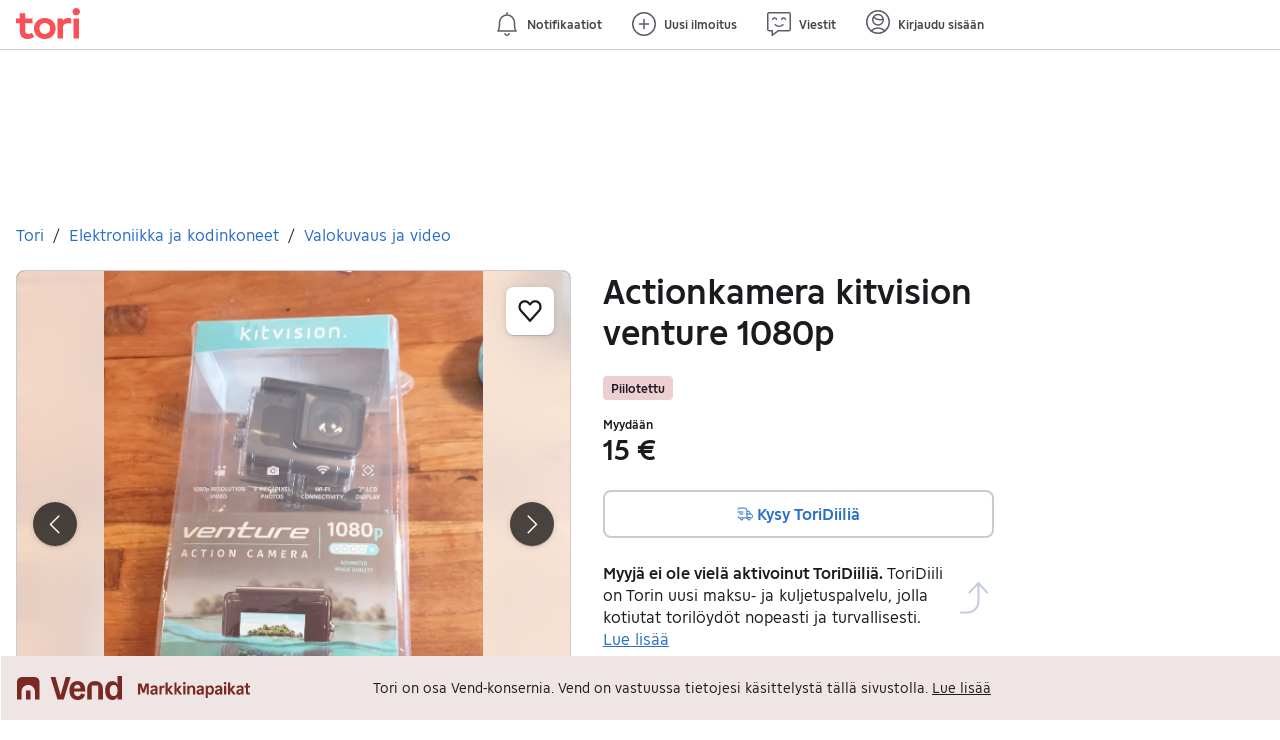

--- FILE ---
content_type: text/javascript
request_url: https://assets.tori.fi/pkg/recommerce-recommendations-podlet/0.0.302/entry.client.js
body_size: 35118
content:
import m,{forwardRef as Ee,useState as k,useRef as K,useEffect as $,useCallback as $e,useImperativeHandle as jn,useMemo as ge}from"https://assets.finn.no/npm/react/v19/react.production.min.js";import $n from"https://assets.finn.no/npm/react-dom/v19/react-dom.client.production.js";import Un from"https://assets.finn.no/npm/react-dom/v19/react-dom.production.js";import{Button as ie,Modal as Wn,Alert as Gn,TextField as Jr,Affix as Jn,Pagination as qn,Card as zn,Clickable as Yn,Badge as tt}from"https://assets.finn.no/pkg/@warp-ds/react/v2/warp-react-19.js";import{toast as Ue}from"https://assets.finn.no/pkg/@warp-ds/elements/v2/packages/toast/index.js";import le from"https://assets.finn.no/pkg/@finn-no/pulse-sdk/v0/client.esm.min.js";function qr(t){return t&&t.__esModule&&Object.prototype.hasOwnProperty.call(t,"default")?t.default:t}var rt={exports:{}},ue={};/**
 * @license React
 * react-jsx-runtime.production.js
 *
 * Copyright (c) Meta Platforms, Inc. and affiliates.
 *
 * This source code is licensed under the MIT license found in the
 * LICENSE file in the root directory of this source tree.
 */var Wt;function Qn(){if(Wt)return ue;Wt=1;var t=Symbol.for("react.transitional.element"),e=Symbol.for("react.fragment");function r(n,o,i){var a=null;if(i!==void 0&&(a=""+i),o.key!==void 0&&(a=""+o.key),"key"in o){i={};for(var s in o)s!=="key"&&(i[s]=o[s])}else i=o;return o=i.ref,{$$typeof:t,type:n,key:a,ref:o!==void 0?o:null,props:i}}return ue.Fragment=e,ue.jsx=r,ue.jsxs=r,ue}var Gt;function Vn(){return Gt||(Gt=1,rt.exports=Qn()),rt.exports}var A=Vn();function Xn(t,e=globalThis.document){return e.documentElement.getAttribute(t)}function Zn(...t){for(let e=0;e<t.length;e++){const r=typeof t[e]=="function"?t[e]():t[e];if(r)return r}return null}function I(t,e,r){return e in t?Object.defineProperty(t,e,{value:r,enumerable:!0,configurable:!0,writable:!0}):t[e]=r,t}var Jt="__lookupFavItem",qt=4,Kn=1e3*60*10,zt=typeof window<"u";function re(t,e,r){return{itemType:t,itemId:e,folderIds:r}}function H(t,e){return"".concat(t,":").concat(e)}class zr{constructor(e,r,n,o,i){I(this,"ttl",void 0),I(this,"version",void 0),I(this,"userId",void 0),I(this,"items",void 0),I(this,"dataFromServer",void 0),this.ttl=e,this.version=r,this.userId=i,this.items=n,this.dataFromServer=o}}function Le(t,e){return new zr(t.ttl,t.version,e,t.dataFromServer,t.userId)}class eo{constructor(e,r,n,o,i,a){I(this,"userId",void 0),I(this,"storage",void 0),I(this,"ttl",void 0),I(this,"key",void 0),I(this,"getNow",void 0),I(this,"storageHandler",void 0),this.userId=r,this.storage=n||(zt?window.localStorage:null),this.ttl=o||Kn,this.key=i||Jt,this.getNow=a||(()=>Date.now()),this.key=Jt,this.storageHandler=s=>{try{var l,c;if(s.key!==this.key||s.oldValue===s.newValue||!s.newValue)return;var h=JSON.parse(s.newValue||"");if(((l=h.userId)===null||l===void 0?void 0:l.toString())!==((c=this.userId)===null||c===void 0?void 0:c.toString()))return;if(s.oldValue&&h.items){var p=JSON.parse(s.oldValue);h.items.forEach(f=>{var u=p.items!=null&&!p.items.find(g=>g.itemType===f.itemType&&g.itemId===f.itemId);if(u){var d=h.items.find(g=>g.itemType===f.itemType&&g.itemId===f.itemId)||re(f.itemType,f.itemId,[]);e(H(f.itemType,f.itemId),d)}})}else h.items.forEach(f=>{var u=h.items.find(d=>d.itemType===f.itemType&&d.itemId===f.itemId)||re(f.itemType,f.itemId,[]);e(H(f.itemType,f.itemId),u)})}catch{}},zt&&window.addEventListener("storage",this.storageHandler)}unbind(){window.removeEventListener("storage",this.storageHandler)}createEmptyState(){var e;return new zr(this.getNow()+this.ttl,qt,[],!1,(e=this.userId)===null||e===void 0?void 0:e.toString())}resetState(){var e,r=this.createEmptyState();return(e=this.storage)===null||e===void 0||e.setItem(this.key,JSON.stringify(r)),r}isValid(e){var r,n;return!e||e.version!==qt||e.ttl<=this.getNow()||((r=e.userId)===null||r===void 0?void 0:r.toString())!==((n=this.userId)===null||n===void 0?void 0:n.toString())?this.resetState():e}getState(){try{var e,r=this.isValid(JSON.parse(((e=this.storage)===null||e===void 0?void 0:e.getItem(this.key))||""));if(r)return r}catch{return this.resetState()}return this.createEmptyState()}isEmpty(){return!this.getState().dataFromServer}getFolderIds(e,r){var n=a=>a.itemType===e&&a.itemId===r,o=this.getState();if(o&&o.items){if(Array.isArray(o.items)){var i=o.items.find(n);if(i)return i.folderIds}else return[];return[]}return[]}addToFolder(e,r,n){var o=!1;function i(c){return c.itemType===e&&c.itemId===r&&(o=!0,c.folderIds.push(n)),c}try{var a,s=this.getState();if(s&&s.items&&s.items){var l=s.items.map(i);s=Le(s,l)}return o||s.items.push(re(e,r,[n])),(a=this.storage)===null||a===void 0||a.setItem(this.key,JSON.stringify(s)),!0}catch{return!1}}removeFromFolder(e,r,n){function o(l){if(l.itemType===e&&l.itemId===r){var c=l.folderIds.filter(h=>h!==n);return re(l.itemType,l.itemId,c)}return l}try{var i,a=this.getState();if(a&&a.items){var s=a.items.map(o);a=Le(a,s)}return(i=this.storage)===null||i===void 0||i.setItem(this.key,JSON.stringify(a)),!0}catch{return!1}}deleteFolderContent(e,r){function n(s){var{itemId:l,itemType:c}=s;if(r.some(p=>p.itemId===l&&p.itemType===c)){var h=s.folderIds.filter(p=>p!==e);return re(s.itemType,s.itemId,h)}return s}try{var o,i=this.getState();if(i&&i.items){var a=i.items.map(n);i=Le(i,a)}return(o=this.storage)===null||o===void 0||o.setItem(this.key,JSON.stringify(i)),!0}catch{return!1}}removeFolder(e){function r(s){var l=s.folderIds.filter(c=>c!==e);return re(s.itemType,s.itemId,l)}try{var n,o=this.getState();if(o&&o.items){var i=o.items.map(r),a=i.filter(s=>s.folderIds.length>0);o=Le(o,a)}return(n=this.storage)===null||n===void 0||n.setItem(this.key,JSON.stringify(o)),!0}catch{return!1}}setItems(e){try{var r,n=this.createEmptyState();return n.items=e,n.dataFromServer=!0,(r=this.storage)===null||r===void 0||r.setItem(this.key,JSON.stringify(n)),!0}catch{return!1}}}class B{constructor(e,r){I(this,"baseUri",void 0),I(this,"fetch",void 0),this.baseUri=e,this.fetch=r||B.fetch,this.fetchFolders=this.fetchFolders.bind(this),this.fetchMinimalFavoriteMap=this.fetchMinimalFavoriteMap.bind(this),this.addToFolder=this.addToFolder.bind(this),this.removeFromFolder=this.removeFromFolder.bind(this),this.createFolder=this.createFolder.bind(this),this.deleteFolder=this.deleteFolder.bind(this),this.fetchNumFavs=this.fetchNumFavs.bind(this),this.deleteFolderContent=this.deleteFolderContent.bind(this)}static fetch(e,r){return window.fetch(e,r)}static getCredentialsHeader(){var{host:e}=window.location;return e.includes("local.finn.no")?"include":"same-origin"}fetchMinimalFavoriteMap(){return this.fetch("".concat(this.baseUri,"/minimal"),{credentials:B.getCredentialsHeader()})}addToFolder(e,r,n){return this.fetch("".concat(this.baseUri,"/").concat(n,"/").concat(e,"/").concat(r),{credentials:B.getCredentialsHeader(),method:"PUT"})}removeFromFolder(e,r,n){return this.fetch("".concat(this.baseUri,"/").concat(n,"/").concat(e,"/").concat(r),{credentials:B.getCredentialsHeader(),method:"DELETE"})}fetchFolders(){return this.fetch(this.baseUri,{credentials:B.getCredentialsHeader()})}createFolder(e){return this.fetch("".concat(this.baseUri),{credentials:B.getCredentialsHeader(),method:"POST",headers:{"Content-Type":"application/json"},body:JSON.stringify({name:e})})}deleteFolder(e){return this.fetch("".concat(this.baseUri,"/").concat(e),{credentials:B.getCredentialsHeader(),method:"DELETE"})}fetchNumFavs(e,r){return this.fetch("".concat(this.baseUri,"/").concat(e,"/").concat(r,"/counter"),{credentials:B.getCredentialsHeader()})}deleteFolderContent(e,r){return this.fetch("".concat(this.baseUri,"/").concat(e,"/ads"),{credentials:B.getCredentialsHeader(),method:"DELETE",headers:{"Content-Type":"application/json"},body:JSON.stringify({items:r})})}}var Yr=typeof window<"u",G=Yr?window:{};class to{constructor(){I(this,"promise",void 0),I(this,"resolve",void 0),I(this,"reject",void 0),I(this,"timer",void 0),this.promise=new Promise((e,r)=>{this.resolve=e,this.reject=r})}}class ro{constructor(e,r,n){I(this,"namespace",void 0),I(this,"handler",void 0),I(this,"timeout",void 0),this.namespace=e,this.handler=r,this.timeout=n||15}getGlobalPromise(){return G[this.namespace]=G[this.namespace]||new to,G[this.namespace]}resetState(){delete G[this.namespace]}collectAndHandle(){var e=this.getGlobalPromise();return clearTimeout(e.timer),e.timer=window.setTimeout(()=>{this.resetState(),this.handler().then(e.resolve).catch(e.reject)},this.timeout),e.promise}}class Yt{constructor(e){I(this,"key",void 0),this.key="".concat(e,"__queue"),G[this.key]=G[this.key]||[]}reset(){G[this.key]=[]}getQueue(){return G[this.key]}subscribe(e,r){this.getQueue().push([e,r])}unsubscribe(e,r){G[this.key]=this.getQueue().filter(n=>{var[o,i]=n;return!(o===e&&i===r)})}matches(e){return this.getQueue().filter(r=>{var[n]=r;return n.toString()===e.toString()}).map(r=>{var[,n]=r;return n})}emit(e,r){this.matches(e).forEach(n=>n(r))}}class ve{constructor(e,r,n,o,i,a){I(this,"namespace",void 0),I(this,"fetcher",void 0),I(this,"toggledStateBus",void 0),I(this,"recountStateBus",void 0),I(this,"favStorage",void 0),I(this,"getItemCollector",void 0),this.namespace=r||"__lookupFavItem",this.toggledStateBus=new Yt("".concat(this.namespace,"__toggled")),this.recountStateBus=new Yt("".concat(this.namespace,"__recount")),this.favStorage=new eo((s,l)=>{this.toggledStateBus.emit(s,!!l)},e??void 0,n,o),this.fetcher=new B(a||ve.getEnvBasedUrl(),i),this.getItemCollector=new ro(this.namespace,()=>this.fetcher.fetchMinimalFavoriteMap().then(ve.validateResponseOK).then(s=>s.json()).then(s=>{this.favStorage.setItems(s.items)}).catch(()=>{})),this.fetchFolders=this.fetchFolders.bind(this),this.fetchFoldersForItem=this.fetchFoldersForItem.bind(this),this.addToFolder=this.addToFolder.bind(this),this.removeFromFolder=this.removeFromFolder.bind(this),this.createFolder=this.createFolder.bind(this),this.deleteFolder=this.deleteFolder.bind(this),this.deleteFolderContent=this.deleteFolderContent.bind(this)}unmount(){this.toggledStateBus.reset(),this.recountStateBus.reset(),this.favStorage.unbind()}static getEnvBasedUrl(){var{host:e}=Yr?window.location:{host:""};return e.includes("local.finn.no")?"http://local.finn.no:3050/favorittliste/podium-resource/favorittlistePodlet/favorite-api":e.includes("dev.finn.no")?"https://dev.finn.no/favorittliste/podium-resource/favorittlistePodlet/favorite-api":"https://www.finn.no/favorittliste/podium-resource/favorittlistePodlet/favorite-api"}getFavoriteState(e,r,n){var o=Number(r);return this.toggledStateBus.subscribe(H(e,o),n),this.isItemFavorited(e,o),()=>{this.toggledStateBus.unsubscribe(H(e,o),n)}}subscribeToRecount(e,r,n){var o=Number(r);return this.recountStateBus.subscribe(H(e,o),n),this.fetchAndEmitNumFavs(e,o),()=>{this.recountStateBus.unsubscribe(H(e,o),n)}}isItemFavorited(e,r){var n=Number(r);if(this.favStorage.isEmpty())return this.getItemCollector.collectAndHandle().then(()=>new Promise(i=>{setTimeout(()=>{var a=this.favStorage.getFolderIds(e,n);return this.toggledStateBus.emit(H(e,n),a.length>0),a.length>0?i(!0):i(!1)},0)}));var o=this.favStorage.getFolderIds(e,n);return this.toggledStateBus.emit(H(e,n),o.length>0),o.length>0?Promise.resolve(!0):Promise.resolve(!1)}addToFolder(e,r,n){var o=Number(r),i=Number(n);return this.fetcher.addToFolder(e,o,i).then(a=>(this.toggledStateBus.matches(H(e,o)).forEach(s=>s(!0)),this.favStorage.addToFolder(e,o,i),this.fetchAndEmitNumFavs(e,o),a))}removeFromFolder(e,r,n){var o=Number(r),i=Number(n);return this.fetcher.removeFromFolder(e,o,i).then(a=>(this.favStorage.removeFromFolder(e,o,i),this.uncheckHeartIfRemovedFromAllFolders(e,o),this.fetchAndEmitNumFavs(e,o),a))}deleteFolderContent(e,r){var n=Number(e);return this.fetcher.deleteFolderContent(n,r).then(o=>(this.favStorage.deleteFolderContent(n,r),r.forEach(i=>{this.uncheckHeartIfRemovedFromAllFolders(i.itemType,i.itemId),this.fetchAndEmitNumFavs(i.itemType,i.itemId)}),o))}fetchFolders(){return this.fetcher.fetchFolders()}fetchFoldersForItem(e,r){var n=Number(r);return Promise.resolve(re(e,n,this.favStorage.getFolderIds(e,n)))}createFolder(e){return this.fetcher.createFolder(e)}deleteFolder(e){var r=Number(e);return this.fetcher.deleteFolder(r).then(n=>(this.favStorage.removeFolder(r),n))}static validateResponseOK(e){return e.ok?Promise.resolve(e):Promise.reject(e)}uncheckHeartIfRemovedFromAllFolders(e,r){var n=this.favStorage.getFolderIds(e,r);n&&n.length<1&&this.toggledStateBus.matches(H(e,r)).forEach(o=>o(!1))}fetchAndEmitNumFavs(e,r){this.fetchNumFavs(e,r).then(ve.validateResponseOK).then(n=>this.emitFavCounter(n,e,r)).catch(n=>this.emitZeroCountIfNotFound(n,e,r)).catch(()=>{})}fetchNumFavs(e,r){return this.fetcher.fetchNumFavs(e,r)}emitFavCounter(e,r,n){return e.json().then(o=>this.recountStateBus.emit(H(r,n),o.counter)).catch(()=>Promise.reject(e))}emitZeroCountIfNotFound(e,r,n){return e.status===404?(this.recountStateBus.emit(H(r,n),0),Promise.resolve(e)):Promise.reject(e)}}const Qt=t=>typeof t=="object"&&t!=null&&t.nodeType===1,Vt=(t,e)=>(!e||t!=="hidden")&&t!=="visible"&&t!=="clip",nt=(t,e)=>{if(t.clientHeight<t.scrollHeight||t.clientWidth<t.scrollWidth){const r=getComputedStyle(t,null);return Vt(r.overflowY,e)||Vt(r.overflowX,e)||(n=>{const o=(i=>{if(!i.ownerDocument||!i.ownerDocument.defaultView)return null;try{return i.ownerDocument.defaultView.frameElement}catch{return null}})(n);return!!o&&(o.clientHeight<n.scrollHeight||o.clientWidth<n.scrollWidth)})(t)}return!1},Me=(t,e,r,n,o,i,a,s)=>i<t&&a>e||i>t&&a<e?0:i<=t&&s<=r||a>=e&&s>=r?i-t-n:a>e&&s<r||i<t&&s>r?a-e+o:0,no=t=>{const e=t.parentElement;return e??(t.getRootNode().host||null)},Xt=(t,e)=>{var r,n,o,i;if(typeof document>"u")return[];const{scrollMode:a,block:s,inline:l,boundary:c,skipOverflowHiddenElements:h}=e,p=typeof c=="function"?c:W=>W!==c;if(!Qt(t))throw new TypeError("Invalid target");const f=document.scrollingElement||document.documentElement,u=[];let d=t;for(;Qt(d)&&p(d);){if(d=no(d),d===f){u.push(d);break}d!=null&&d===document.body&&nt(d)&&!nt(document.documentElement)||d!=null&&nt(d,h)&&u.push(d)}const g=(n=(r=window.visualViewport)==null?void 0:r.width)!=null?n:innerWidth,v=(i=(o=window.visualViewport)==null?void 0:o.height)!=null?i:innerHeight,{scrollX:_,scrollY:E}=window,{height:b,width:T,top:C,right:O,bottom:N,left:x}=t.getBoundingClientRect(),{top:U,right:F,bottom:y,left:q}=(W=>{const R=window.getComputedStyle(W);return{top:parseFloat(R.scrollMarginTop)||0,right:parseFloat(R.scrollMarginRight)||0,bottom:parseFloat(R.scrollMarginBottom)||0,left:parseFloat(R.scrollMarginLeft)||0}})(t);let S=s==="start"||s==="nearest"?C-U:s==="end"?N+y:C+b/2-U+y,L=l==="center"?x+T/2-q+F:l==="end"?O+F:x-q;const ce=[];for(let W=0;W<u.length;W++){const R=u[W],{height:Ae,width:we,top:ye,right:Xe,bottom:Ze,left:Ie}=R.getBoundingClientRect();if(a==="if-needed"&&C>=0&&x>=0&&N<=v&&O<=g&&C>=ye&&N<=Ze&&x>=Ie&&O<=Xe)return ce;const Te=getComputedStyle(R),Re=parseInt(Te.borderLeftWidth,10),Ce=parseInt(Te.borderTopWidth,10),Se=parseInt(Te.borderRightWidth,10),Oe=parseInt(Te.borderBottomWidth,10);let z=0,Y=0;const Ne="offsetWidth"in R?R.offsetWidth-R.clientWidth-Re-Se:0,ke="offsetHeight"in R?R.offsetHeight-R.clientHeight-Ce-Oe:0,Ke="offsetWidth"in R?R.offsetWidth===0?0:we/R.offsetWidth:0,et="offsetHeight"in R?R.offsetHeight===0?0:Ae/R.offsetHeight:0;if(f===R)z=s==="start"?S:s==="end"?S-v:s==="nearest"?Me(E,E+v,v,Ce,Oe,E+S,E+S+b,b):S-v/2,Y=l==="start"?L:l==="center"?L-g/2:l==="end"?L-g:Me(_,_+g,g,Re,Se,_+L,_+L+T,T),z=Math.max(0,z+E),Y=Math.max(0,Y+_);else{z=s==="start"?S-ye-Ce:s==="end"?S-Ze+Oe+ke:s==="nearest"?Me(ye,Ze,Ae,Ce,Oe+ke,S,S+b,b):S-(ye+Ae/2)+ke/2,Y=l==="start"?L-Ie-Re:l==="center"?L-(Ie+we/2)+Ne/2:l==="end"?L-Xe+Se+Ne:Me(Ie,Xe,we,Re,Se+Ne,L,L+T,T);const{scrollLeft:$t,scrollTop:Ut}=R;z=et===0?0:Math.max(0,Math.min(Ut+z/et,R.scrollHeight-Ae/et+ke)),Y=Ke===0?0:Math.max(0,Math.min($t+Y/Ke,R.scrollWidth-we/Ke+Ne)),S+=Ut-z,L+=$t-Y}ce.push({el:R,top:z,left:Y})}return ce},oo=t=>t===!1?{block:"end",inline:"nearest"}:(e=>e===Object(e)&&Object.keys(e).length!==0)(t)?t:{block:"start",inline:"nearest"};function io(t,e){if(!t.isConnected||!(o=>{let i=o;for(;i&&i.parentNode;){if(i.parentNode===document)return!0;i=i.parentNode instanceof ShadowRoot?i.parentNode.host:i.parentNode}return!1})(t))return;const r=(o=>{const i=window.getComputedStyle(o);return{top:parseFloat(i.scrollMarginTop)||0,right:parseFloat(i.scrollMarginRight)||0,bottom:parseFloat(i.scrollMarginBottom)||0,left:parseFloat(i.scrollMarginLeft)||0}})(t);if((o=>typeof o=="object"&&typeof o.behavior=="function")(e))return e.behavior(Xt(t,e));const n=typeof e=="boolean"||e==null?void 0:e.behavior;for(const{el:o,top:i,left:a}of Xt(t,oo(e))){const s=i-r.top+r.bottom,l=a-r.left+r.right;o.scroll({top:s,left:l,behavior:n})}}var ot={},it={},Zt;function so(){return Zt||(Zt=1,(function(t){Object.defineProperty(t,"__esModule",{value:!0}),t.errorMessages=t.ErrorType=void 0;var e;(function(r){r.MalformedUnicode="MALFORMED_UNICODE",r.MalformedHexadecimal="MALFORMED_HEXADECIMAL",r.CodePointLimit="CODE_POINT_LIMIT",r.OctalDeprecation="OCTAL_DEPRECATION",r.EndOfString="END_OF_STRING"})(e=t.ErrorType||(t.ErrorType={})),t.errorMessages=new Map([[e.MalformedUnicode,"malformed Unicode character escape sequence"],[e.MalformedHexadecimal,"malformed hexadecimal character escape sequence"],[e.CodePointLimit,"Unicode codepoint must not be greater than 0x10FFFF in escape sequence"],[e.OctalDeprecation,'"0"-prefixed octal literals and octal escape sequences are deprecated; for octal literals use the "0o" prefix instead'],[e.EndOfString,"malformed escape sequence at end of string"]])})(it)),it}var Kt;function ao(){return Kt||(Kt=1,(function(t){Object.defineProperty(t,"__esModule",{value:!0}),t.unraw=t.errorMessages=t.ErrorType=void 0;const e=so();Object.defineProperty(t,"ErrorType",{enumerable:!0,get:function(){return e.ErrorType}}),Object.defineProperty(t,"errorMessages",{enumerable:!0,get:function(){return e.errorMessages}});function r(u){return!u.match(/[^a-f0-9]/i)?parseInt(u,16):NaN}function n(u,d,g){const v=r(u);if(Number.isNaN(v)||g!==void 0&&g!==u.length)throw new SyntaxError(e.errorMessages.get(d));return v}function o(u){const d=n(u,e.ErrorType.MalformedHexadecimal,2);return String.fromCharCode(d)}function i(u,d){const g=n(u,e.ErrorType.MalformedUnicode,4);if(d!==void 0){const v=n(d,e.ErrorType.MalformedUnicode,4);return String.fromCharCode(g,v)}return String.fromCharCode(g)}function a(u){return u.charAt(0)==="{"&&u.charAt(u.length-1)==="}"}function s(u){if(!a(u))throw new SyntaxError(e.errorMessages.get(e.ErrorType.MalformedUnicode));const d=u.slice(1,-1),g=n(d,e.ErrorType.MalformedUnicode);try{return String.fromCodePoint(g)}catch(v){throw v instanceof RangeError?new SyntaxError(e.errorMessages.get(e.ErrorType.CodePointLimit)):v}}function l(u,d=!1){if(d)throw new SyntaxError(e.errorMessages.get(e.ErrorType.OctalDeprecation));const g=parseInt(u,8);return String.fromCharCode(g)}const c=new Map([["b","\b"],["f","\f"],["n",`
`],["r","\r"],["t","	"],["v","\v"],["0","\0"]]);function h(u){return c.get(u)||u}const p=/\\(?:(\\)|x([\s\S]{0,2})|u(\{[^}]*\}?)|u([\s\S]{4})\\u([^{][\s\S]{0,3})|u([\s\S]{0,4})|([0-3]?[0-7]{1,2})|([\s\S])|$)/g;function f(u,d=!1){return u.replace(p,function(g,v,_,E,b,T,C,O,N){if(v!==void 0)return"\\";if(_!==void 0)return o(_);if(E!==void 0)return s(E);if(b!==void 0)return i(b,T);if(C!==void 0)return i(C);if(O==="0")return"\0";if(O!==void 0)return l(O,!d);if(N!==void 0)return h(N);throw new SyntaxError(e.errorMessages.get(e.ErrorType.EndOfString))})}t.unraw=f,t.default=f})(ot)),ot}var lo=ao();const X=t=>typeof t=="string",co=t=>typeof t=="function",er=new Map,Qr="en";function Mt(t){return[...Array.isArray(t)?t:[t],Qr]}function Ft(t,e,r){const n=Mt(t);r||(r="default");let o;if(typeof r=="string")switch(o={day:"numeric",month:"short",year:"numeric"},r){case"full":o.weekday="long";case"long":o.month="long";break;case"short":o.month="numeric";break}else o=r;return We(()=>Ge("date",n,r),()=>new Intl.DateTimeFormat(n,o)).format(X(e)?new Date(e):e)}function uo(t,e,r){let n;if(r||(r="default"),typeof r=="string")switch(n={second:"numeric",minute:"numeric",hour:"numeric"},r){case"full":case"long":n.timeZoneName="short";break;case"short":delete n.second}else n=r;return Ft(t,e,n)}function _t(t,e,r){const n=Mt(t);return We(()=>Ge("number",n,r),()=>new Intl.NumberFormat(n,r)).format(e)}function tr(t,e,r,{offset:n=0,...o}){const i=Mt(t),a=e?We(()=>Ge("plural-ordinal",i),()=>new Intl.PluralRules(i,{type:"ordinal"})):We(()=>Ge("plural-cardinal",i),()=>new Intl.PluralRules(i,{type:"cardinal"}));return o[r]??o[a.select(r-n)]??o.other}function We(t,e){const r=t();let n=er.get(r);return n||(n=e(),er.set(r,n)),n}function Ge(t,e,r){const n=e.join("-");return`${t}-${n}-${JSON.stringify(r)}`}const Vr=/\\u[a-fA-F0-9]{4}|\\x[a-fA-F0-9]{2}/,Xr="%__lingui_octothorpe__%",fo=(t,e,r={})=>{const n=e||t,o=a=>typeof a=="object"?a:r[a],i=(a,s)=>{const l=Object.keys(r).length?o("number"):void 0,c=_t(n,a,l);return s.replace(new RegExp(Xr,"g"),c)};return{plural:(a,s)=>{const{offset:l=0}=s,c=tr(n,!1,a,s);return i(a-l,c)},selectordinal:(a,s)=>{const{offset:l=0}=s,c=tr(n,!0,a,s);return i(a-l,c)},select:mo,number:(a,s)=>_t(n,a,o(s)||{style:s}),date:(a,s)=>Ft(n,a,o(s)||s),time:(a,s)=>uo(n,a,o(s)||s)}},mo=(t,e)=>e[t]??e.other;function ho(t,e,r){return(n={},o)=>{const i=fo(e,r,o),a=(l,c=!1)=>Array.isArray(l)?l.reduce((h,p)=>{if(p==="#"&&c)return h+Xr;if(X(p))return h+p;const[f,u,d]=p;let g={};u==="plural"||u==="selectordinal"||u==="select"?Object.entries(d).forEach(([_,E])=>{g[_]=a(E,u==="plural"||u==="selectordinal")}):g=d;let v;if(u){const _=i[u];v=_(n[f],g)}else v=n[f];return v==null?h:h+v},""):l,s=a(t);return X(s)&&Vr.test(s)?lo.unraw(s):X(s)?s:s?String(s):""}}var vo=Object.defineProperty,po=(t,e,r)=>e in t?vo(t,e,{enumerable:!0,configurable:!0,writable:!0,value:r}):t[e]=r,go=(t,e,r)=>(po(t,e+"",r),r);let _o=class{constructor(){go(this,"_events",{})}on(e,r){var n;return(n=this._events)[e]??(n[e]=[]),this._events[e].push(r),()=>this.removeListener(e,r)}removeListener(e,r){const n=this._getListeners(e);if(!n)return;const o=n.indexOf(r);~o&&n.splice(o,1)}emit(e,...r){const n=this._getListeners(e);n&&n.map(o=>o.apply(this,r))}_getListeners(e){const r=this._events[e];return Array.isArray(r)?r:!1}};var bo=Object.defineProperty,Eo=(t,e,r)=>e in t?bo(t,e,{enumerable:!0,configurable:!0,writable:!0,value:r}):t[e]=r,ee=(t,e,r)=>(Eo(t,typeof e!="symbol"?e+"":e,r),r);let Ao=class extends _o{constructor(e){super(),ee(this,"_locale",""),ee(this,"_locales"),ee(this,"_localeData",{}),ee(this,"_messages",{}),ee(this,"_missing"),ee(this,"_messageCompiler"),ee(this,"t",this._.bind(this)),e.missing!=null&&(this._missing=e.missing),e.messages!=null&&this.load(e.messages),e.localeData!=null&&this.loadLocaleData(e.localeData),(typeof e.locale=="string"||e.locales)&&this.activate(e.locale??Qr,e.locales)}get locale(){return this._locale}get locales(){return this._locales}get messages(){return this._messages[this._locale]??{}}get localeData(){return this._localeData[this._locale]??{}}_loadLocaleData(e,r){const n=this._localeData[e];n?Object.assign(n,r):this._localeData[e]=r}setMessagesCompiler(e){return this._messageCompiler=e,this}loadLocaleData(e,r){typeof e=="string"?this._loadLocaleData(e,r):Object.keys(e).forEach(n=>this._loadLocaleData(n,e[n])),this.emit("change")}_load(e,r){const n=this._messages[e];n?Object.assign(n,r):this._messages[e]=r}load(e,r){typeof e=="string"&&typeof r=="object"?this._load(e,r):Object.entries(e).forEach(([n,o])=>this._load(n,o)),this.emit("change")}loadAndActivate({locale:e,locales:r,messages:n}){this._locale=e,this._locales=r||void 0,this._messages[this._locale]=n,this.emit("change")}activate(e,r){this._locale=e,this._locales=r,this.emit("change")}_(e,r,n){if(!this.locale)throw new Error("Lingui: Attempted to call a translation function without setting a locale.\nMake sure to call `i18n.activate(locale)` before using Lingui functions.\nThis issue may also occur due to a race condition in your initialization logic.");let o=n?.message;e||(e=""),X(e)||(r=e.values||r,o=e.message,e=e.id);const i=this.messages[e],a=i===void 0,s=this._missing;if(s&&a)return co(s)?s(this._locale,e):s;a&&this.emit("missing",{id:e,locale:this._locale});let l=i||o||e;return X(l)&&(this._messageCompiler?l=this._messageCompiler(l):console.warn(`Uncompiled message detected! Message:

> ${l}

That means you use raw catalog or your catalog doesn't have a translation for the message and fallback was used.
ICU features such as interpolation and plurals will not work properly for that message. 

Please compile your catalog first. 
`)),X(l)&&Vr.test(l)?JSON.parse(`"${l}"`):X(l)?l:ho(l,this._locale,this._locales)(r,n?.formats)}date(e,r){return Ft(this._locales||this._locale,e,r)}number(e,r){return _t(this._locales||this._locale,e,r)}};function wo(t={}){return new Ao(t)}const w=wo(),xt={titleText:"mb-0 h4 sm:h3"};var yo={},Io=Object.defineProperty,rr=Object.getOwnPropertySymbols,To=Object.prototype.hasOwnProperty,Ro=Object.prototype.propertyIsEnumerable,nr=(t,e,r)=>e in t?Io(t,e,{enumerable:!0,configurable:!0,writable:!0,value:r}):t[e]=r,Co=(t,e)=>{for(var r in e||(e={}))To.call(e,r)&&nr(t,r,e[r]);if(rr)for(var r of rr(e))Ro.call(e,r)&&nr(t,r,e[r]);return t},So=JSON.parse('{"icon.title.landscape":["Sol og fjell"]}'),Oo=JSON.parse('{"icon.title.landscape":["Sun and mountains"]}'),No=JSON.parse('{"icon.title.landscape":["Aurinko ja vuoret"]}'),ko=JSON.parse('{"icon.title.landscape":["Sol og bjerge"]}'),Lo=JSON.parse('{"icon.title.landscape":["Sol och berg"]}'),Zr=["en","nb","fi","da","sv"],Kr="en",Mo=()=>{var t;let e;switch((t=process==null?void 0:yo)==null?void 0:t.NMP_BRAND){case"FINN":e="nb";break;case"TORI":e="fi";break;case"BLOCKET":e="sv";break;case"DBA":e="da";break;default:e="en"}return e},en=()=>{var t;const e=(t=document?.location)==null?void 0:t.hostname;return e?.includes("finn")?"nb":e.includes("tori")?"fi":e.includes("blocket")?"sv":e.includes("dba")?"da":Kr},st=t=>Zr.find(e=>t===e||t.toLowerCase().includes(e))||en();function Fo(){var t;if(typeof window>"u"){const e=Mo();return st(e)}try{const e=(t=document?.documentElement)==null?void 0:t.lang,r=en();return Zr.includes(e)?st(e??r):(console.warn("Unsupported locale set in html lang tag, falling back to detection by hostname"),st(r))}catch(e){return console.warn("could not detect locale, falling back to source locale",e),Kr}}var xo=(t,e,r,n,o,i)=>t==="nb"?r:t==="fi"?n:t==="da"?o:t==="sv"?i:e,Ho=(t,e,r,n,o)=>{const i=Fo(),a=xo(i,t,e,r,n,o);w.load(i,a),w.activate(i)};Ho(Oo,So,No,ko,Lo);var Do=w.t({message:"Sun and mountains",id:"icon.title.landscape",comment:"Title for landscape icon"}),Po=t=>m.createElement("svg",Co({xmlns:"http://www.w3.org/2000/svg",width:"56",height:"56",fill:"none",viewBox:"0 0 56 56",dangerouslySetInnerHTML:{__html:`<title>${Do}</title><path stroke="currentColor" stroke-linecap="round" stroke-linejoin="round" stroke-width="2" d="M16 20a8 8 0 1 0 0-16 8 8 0 0 0 0 16M53 50 38.648 26.58A3.53 3.53 0 0 0 35.749 25a3.52 3.52 0 0 0-2.933 1.514l-9.393 13.464-5.821-4.685a3.53 3.53 0 0 0-2.749-.736 3.52 3.52 0 0 0-2.396 1.538L3 50"></path>`}},t)),Bo=Po,jo={};function or(t,e,r,n,o,i,a){try{var s=t[i](a),l=s.value}catch(c){return void r(c)}s.done?e(l):Promise.resolve(l).then(n,o)}function J(t){return function(){var e=this,r=arguments;return new Promise(function(n,o){var i=t.apply(e,r);function a(l){or(i,n,o,a,s,"next",l)}function s(l){or(i,n,o,a,s,"throw",l)}a(void 0)})}}function tn(t,e,r){return(e=Go(e))in t?Object.defineProperty(t,e,{value:r,enumerable:!0,configurable:!0,writable:!0}):t[e]=r,t}function bt(){return bt=Object.assign?Object.assign.bind():function(t){for(var e=1;e<arguments.length;e++){var r=arguments[e];for(var n in r)({}).hasOwnProperty.call(r,n)&&(t[n]=r[n])}return t},bt.apply(null,arguments)}function ir(t,e){var r=Object.keys(t);if(Object.getOwnPropertySymbols){var n=Object.getOwnPropertySymbols(t);e&&(n=n.filter(function(o){return Object.getOwnPropertyDescriptor(t,o).enumerable})),r.push.apply(r,n)}return r}function sr(t){for(var e=1;e<arguments.length;e++){var r=arguments[e]!=null?arguments[e]:{};e%2?ir(Object(r),!0).forEach(function(n){tn(t,n,r[n])}):Object.getOwnPropertyDescriptors?Object.defineProperties(t,Object.getOwnPropertyDescriptors(r)):ir(Object(r)).forEach(function(n){Object.defineProperty(t,n,Object.getOwnPropertyDescriptor(r,n))})}return t}function $o(t,e){if(t==null)return{};var r,n,o=Uo(t,e);if(Object.getOwnPropertySymbols){var i=Object.getOwnPropertySymbols(t);for(n=0;n<i.length;n++)r=i[n],e.indexOf(r)===-1&&{}.propertyIsEnumerable.call(t,r)&&(o[r]=t[r])}return o}function Uo(t,e){if(t==null)return{};var r={};for(var n in t)if({}.hasOwnProperty.call(t,n)){if(e.indexOf(n)!==-1)continue;r[n]=t[n]}return r}function Wo(t,e){if(typeof t!="object"||!t)return t;var r=t[Symbol.toPrimitive];if(r!==void 0){var n=r.call(t,e);if(typeof n!="object")return n;throw new TypeError("@@toPrimitive must return a primitive value.")}return(e==="string"?String:Number)(t)}function Go(t){var e=Wo(t,"string");return typeof e=="symbol"?e:e+""}var Jo=JSON.parse('{"addInAList":["Føj til liste"],"backButton":["Tilbage"],"chooseList":["Føj til en favoritliste"],"createListError":["Listen kunne ikke oprettes. Prøv venligst igen senere."],"createNewList":["Opret ny liste"],"createNewWantedList":["Opret ny ønskeliste"],"duplicateListError":["Du har allerede en liste med dette navn. Prøv igen med et andet navn."],"favoriteAddedErrorToast":["Kunne ikke tilføje favoritten. Prøv igen senere."],"favoriteAddedToast":["Favorit blev føjet til ",["folder"]],"favoriteRemovedErrorToast":["Kunne ikke fjerne favoritten, prøv igen senere."],"favoriteRemovedToast":["Fjern favorit fra ",["folder"]],"genericListErrorMessage":["Vi har lidt tekniske problemer. Prøv igen om lidt."],"genericListErrorTitle":["Hovsa!"],"heartButtonText":["Føj til favoritter."],"heartButtonTextToggled":["Tilføjet som favorit."],"heartIconAriaLabel":["Ikon formet som omridset af et hjerte"],"heartIconAriaLabelToggled":["Hjerteformet ikon med fyldfarve"],"listNameHelpText":[["length"]," / 40 tegn"],"listNameHelpTextErrorMinLength":["Indtast mindst ét tegn"],"listNameLabel":["Giv listen et navn"],"listNotFound":["Kunne ikke finde nogen lister, der matcher din søgning"],"login":["Log ind"],"loginNudge":["Log ind for at føje annoncen til dine favoritter, så du nemt kan finde den igen, uanset hvor du er."],"newList":["Ny liste"],"notNow":["Ikke nu"],"searchLabel":["Søg efter en liste"],"searchPlaceholder":["Navn på en liste"]}'),qo=JSON.parse(`{"addInAList":["Add to list"],"backButton":["Back"],"chooseList":["Add to a favourite list"],"createListError":["The list could not be created. Please try again later."],"createNewList":["Create new list"],"createNewWantedList":["Create new wishlist"],"duplicateListError":["You already have a list with this name. Please give it another name."],"favoriteAddedErrorToast":["Couldn't add the favourite. Please try again later."],"favoriteAddedToast":["Favourite was added to ",["folder"]],"favoriteRemovedErrorToast":["Couldn't remove the favourite. Please try again later."],"favoriteRemovedToast":["Remove favourite from ",["folder"]],"genericListErrorMessage":["There are gremlins about. Try again in a bit."],"genericListErrorTitle":["Oops!"],"heartButtonText":["Add to favourites."],"heartButtonTextToggled":["Added as favourite."],"heartIconAriaLabel":["Icon of the outline of a heart"],"heartIconAriaLabelToggled":["Icon of a filled heart"],"listNameHelpText":[["length"]," / 40 characters"],"listNameHelpTextErrorMinLength":["Enter at least one character"],"listNameLabel":["Give the list a name"],"listNotFound":["Couldn't find any lists that match your search :("],"login":["Log in"],"loginNudge":["Log in to add the listing to your favourites so you can easily find it again, no matter where you are."],"newList":["New list"],"notNow":["Not now"],"searchLabel":["Search for a list"],"searchPlaceholder":["Name of a list"]}`),zo=JSON.parse('{"addInAList":["Tallenna"],"backButton":["Peruuta"],"chooseList":["Tallenna suosikkeihin"],"createListError":["Kansiota ei voitu luoda. Yritä myöhemmin uudelleen."],"createNewList":["Luo uusi kansio"],"createNewWantedList":["Luo toivelista"],"duplicateListError":["Tämän niminen kansio on jo olemassa. Yritä uudelleen eri nimellä."],"favoriteAddedErrorToast":["Ilmoitusta ei voitu lisätä suosikiksi. Yritä myöhemmin uudelleen."],"favoriteAddedToast":["Ilmoitus tallennettu kansioon ",["folder"]],"favoriteRemovedErrorToast":["Ilmoitusta ei voitu poistaa suosikeista. Yritä myöhemmin uudelleen."],"favoriteRemovedToast":["Ilmoitus poistettu kansiosta ",["folder"]],"genericListErrorMessage":["Jotain meni pieleen. Yritä hetken päästä uudelleen."],"genericListErrorTitle":["Hups!"],"heartButtonText":["Lisää suosikiksi."],"heartButtonTextToggled":["Lisätty suosikkeihin."],"heartIconAriaLabel":["Sydämen ääriviivojen kuvake"],"heartIconAriaLabelToggled":["Täytetyn sydämen kuvake"],"listNameHelpText":[["length"]," / 40 merkkiä"],"listNameHelpTextErrorMinLength":["Syötä vähintään yksi merkki"],"listNameLabel":["Nimi"],"listNotFound":["Hakua vastaavia kansioita ei löytynyt"],"login":["Kirjaudu sisään"],"loginNudge":["Kirjaudu sisään, niin voit lisätä ilmoituksen suosikiksi. Näin löydät sen helposti uudelleen."],"newList":["Luo uusi kansio"],"notNow":["Ei nyt"],"searchLabel":["Hae kansiota"],"searchPlaceholder":["Kansion nimi"]}'),Yo=JSON.parse('{"addInAList":["Legg i liste"],"backButton":["Tilbake"],"chooseList":["Legg til på favorittliste"],"createListError":["Listen kunne ikke opprettes. Prøv igjen senere."],"createNewList":["Lag ny liste"],"createNewWantedList":["Lag ny ønskeliste"],"duplicateListError":["Du har allerede en liste med dette navnet. Gi listen et annet navn."],"favoriteAddedErrorToast":["Kunne ikke legge til favoritten. Prøv på nytt senere."],"favoriteAddedToast":["Favoritten ble lagt til i ",["folder"]],"favoriteRemovedErrorToast":["Kunne ikke fjerne favoritten. Prøv på nytt senere."],"favoriteRemovedToast":["Fjernet favoritten fra ",["folder"]],"genericListErrorMessage":["Nå er det rusk i maskineriet. Prøv igjen om litt."],"genericListErrorTitle":["Usjda!"],"heartButtonText":["Legg til som favoritt."],"heartButtonTextToggled":["Lagt til som favoritt."],"heartIconAriaLabel":["Ikon med hjerteomriss"],"heartIconAriaLabelToggled":["Ikon med fylt hjerte"],"listNameHelpText":[["length"]," / 40 tegn"],"listNameHelpTextErrorMinLength":["Skriv minst ett tegn"],"listNameLabel":["Gi listen et navn"],"listNotFound":["Fant ingen lister som svarer til søket ditt :("],"login":["Logg inn"],"loginNudge":["Logg inn for å legge annonsen i dine favorittlister. Da kan du lett finne de igjen senere, uansett hvor du er."],"newList":["Ny liste"],"notNow":["Ikke nå"],"searchLabel":["Søk etter en liste"],"searchPlaceholder":["Navn på en liste"]}'),Qo=JSON.parse('{"addInAList":["Lägg till i lista"],"backButton":["Tillbaka"],"chooseList":["Lägg till i en favoritlista"],"createListError":["Listan kunde inte skapas. Försök igen senare."],"createNewList":["Skapa ny lista"],"createNewWantedList":["Skapa ny önskelista"],"duplicateListError":["Du har redan en lista med det här namnet. Välj ett annat namn."],"favoriteAddedErrorToast":["Det gick inte att lägga till favoriten. Försök igen senare."],"favoriteAddedToast":["Favorit lades till i ",["folder"]],"favoriteRemovedErrorToast":["Det gick inte att ta bort favoriten. Försök igen senare."],"favoriteRemovedToast":["Favorit borttagen från ",["folder"]],"genericListErrorMessage":["Gångjärnen behöver smörjas. Försök igen om en stund."],"genericListErrorTitle":["Hoppsan!"],"heartButtonText":["Lägg till i favoriter."],"heartButtonTextToggled":["Tillagd i favoriter."],"heartIconAriaLabel":["Ikon med siluett av ett hjärta"],"heartIconAriaLabelToggled":["Ikon med ett ifyllt hjärta"],"listNameHelpText":[["length"]," / 40 tecken"],"listNameHelpTextErrorMinLength":["Skriv minst ett tecken"],"listNameLabel":["Ge listan ett namn"],"listNotFound":["Det fanns inga listor som matchade din sökning :("],"login":["Logga in"],"loginNudge":["Logga in för att lägga till listan i dina favoriter så att du enkelt hittar den igen, var du än är."],"newList":["Ny lista"],"notNow":["Inte nu"],"searchLabel":["Sök efter en lista"],"searchPlaceholder":["Namn på en lista"]}'),Vo=t=>m.createElement("svg",{"aria-label":t.ariaLabel,xmlns:"http://www.w3.org/2000/svg",width:24,height:24,fill:"none",viewBox:"0 0 16 16"},m.createElement("path",{fill:t.fill||"none",stroke:t.stroke||"currentColor",strokeLinecap:"round",strokeLinejoin:"round",strokeWidth:1.5,d:"M8.002 14.5 2.035 7.892a3.888 3.888 0 0 1-.99-2.057 3.93 3.93 0 0 1 .328-2.267v0A3.528 3.528 0 0 1 2.415 2.23a3.425 3.425 0 0 1 1.532-.682 3.39 3.39 0 0 1 1.667.131 3.454 3.454 0 0 1 1.412.914l.976 1.035.974-1.034c.39-.418.875-.731 1.412-.913a3.39 3.39 0 0 1 1.665-.131 3.43 3.43 0 0 1 1.532.681c.448.352.806.81 1.041 1.336v0c.332.704.447 1.494.329 2.267a3.885 3.885 0 0 1-.99 2.056L8.002 14.5Z"})),Xo=Ee((t,e)=>{var{className:r,onClick:n,toggled:o,variant:i,numFavs:a}=t,s={},l={},c="inline-flex items-center justify-center flex-row-reverse ".concat(o?"s-text-link":""," ").concat(r??"");switch(i){case"heart":s={pill:!0,className:c};break;case"heart-blue":s={pill:!0,className:c},l={stroke:"var(--w-s-color-icon-primary)"};break;case"heart-on-image":s={pill:!0,className:c},l={stroke:"var(--w-s-color-icon-inverted)",fill:"var(--w-s-color-icon-subtle)"};break;case"button":s={utility:!0,quiet:!0,className:c};break;case"button-with-text":s={utility:!0,quiet:!0,className:"".concat(c," whitespace-nowrap")};break;case"button-on-image":s={utility:!0,quiet:!0,className:"".concat(c," whitespace-nowrap shadow-s")};break}l=sr(sr({},l),{},{ariaLabel:o?w.t({id:"heartIconAriaLabelToggled",message:"Icon of a filled heart"}):w.t({id:"heartIconAriaLabel",message:"Icon of the outline of a heart"})}),o&&(l.fill="var(--w-s-color-icon-primary)",l.stroke="var(--w-s-color-icon-primary)");var h=()=>o?w.t({id:"heartButtonTextToggled"}):w.t({id:"heartButtonText"});return m.createElement(ie,bt({"aria-haspopup":"dialog","aria-pressed":o,onClick:n,ref:e},s),a>0?m.createElement("span",{className:"pl-4"},a):null,m.createElement("span",{className:"ml-14 ".concat(i!=="button-with-text"&&"sr-only")},h()),m.createElement(Vo,l))});class Et extends Error{constructor(e,r){super(e),tn(this,"isDueToConflict",void 0),this.name="CreateFolderError",this.isDueToConflict=r}}class At extends Error{constructor(e){super(e),this.name="AddFavoriteError"}}class ar extends Error{constructor(e){super(e),this.name="RemoveFavoriteError"}}var rn=(function(){var t=J(function*(e){var{api:r,folderId:n,itemId:o,itemType:i}=e;try{var a=yield r.addToFolder(i,o,n);if(a.status!==201)return{ok:!1,error:new At("Could not add item ".concat(o," to folder ").concat(n,". Status code: ").concat(a.status,"."))};var s={type:"Click",intent:"Save",name:"New favorite",object:{id:"favoritelist:".concat(n),type:"UIElement",elementType:"Popup",name:"Favorite List",items:[{type:"ClassifiedAd",id:i==="Hotel"?"hotel:".concat(o):"".concat(o),contentId:"".concat(o),name:"n/a",category:"n/a"}]},target:{id:i==="Hotel"?"classified:hotel:".concat(o):"classified:".concat(o),type:"SavedList",name:"Favorite list"}};return le.trackEvent(s),{ok:!0,value:void 0}}catch{return{ok:!1,error:new At("Unknown error occurred")}}});return function(r){return t.apply(this,arguments)}})(),Zo=(function(){var t=J(function*(e){var{api:r,folderId:n,itemId:o,itemType:i}=e;try{var a=yield r.removeFromFolder(i,o,n);if(a.status!==204)return{ok:!1,error:new ar("Could not remove item ".concat(o," from folder ").concat(n,". Status code: ").concat(a.status,"."))};var s={type:"Click",intent:"Edit",name:"New favorite",object:{id:"favoritelist:".concat(n),type:"UIElement",elementType:"Button",name:"Favorite List",items:[{type:"ClassifiedAd",id:i==="Hotel"?"hotel:".concat(o):"".concat(o),contentId:"".concat(o),name:"n/a",category:"n/a"}]},target:{id:i==="Hotel"?"classified:hotel:".concat(o):"classified:".concat(o),type:"FavoriteItem",name:"Classified Ad"}};return le.trackEvent(s),{ok:!0,value:void 0}}catch{return{ok:!1,error:new ar("Unknown error occurred")}}});return function(r){return t.apply(this,arguments)}})(),Ko=(function(){var t=J(function*(e){var{api:r,folderName:n}=e;try{var o=yield r.createFolder(n);if(!o.ok)return{ok:!1,error:new Et("".concat(o.status),o.status===409)};var{folderid:i}=yield o.json(),a={type:"Click",intent:"Create",name:"New favorite list",object:{type:"UIElement",id:"favoritelist:".concat(i),elementType:"Popup"},target:{id:"favoritelist:".concat(i),type:"SavedList",name:"Favorite list"}};return le.trackEvent(a),{ok:!0,value:i}}catch{return{ok:!1,error:new Et("Unknown error occurred",!1)}}});return function(r){return t.apply(this,arguments)}})(),ei=Ee((t,e)=>{var{adExists:r,itemType:n,itemId:o,api:i,closeCallback:a,folder:s,handleError:l}=t;function c(){return h.apply(this,arguments)}function h(){return h=J(function*(){l(""),r?yield u():yield p()}),h.apply(this,arguments)}function p(){return f.apply(this,arguments)}function f(){return f=J(function*(){var g=yield rn({api:i,itemType:n,itemId:o,folderId:s.folderid});g.ok?(Ue(w.t({id:"favoriteAddedToast",values:{folder:s.name}}),{type:"success"}),a()):(console.error(g.error),l(w.t({id:"favoriteAddedErrorToast"})))}),f.apply(this,arguments)}function u(){return d.apply(this,arguments)}function d(){return d=J(function*(){var g=yield Zo({api:i,itemType:n,itemId:o,folderId:s.folderid});g.ok?(Ue(w.t({id:"favoriteRemovedToast",values:{folder:s.name}}),{type:"success"}),a()):(console.error(g.error),l(w.t({id:"favoriteRemovedErrorToast"})))}),d.apply(this,arguments)}return m.createElement(zn,{selected:r},m.createElement("div",{className:"grid grid-cols-4 md:grid-cols-3 flex-row"},s.image?m.createElement("img",{style:{aspectRatio:"1/1"},className:"w-full rounded-l-8 object-cover",src:s.image,alt:"Description"}):m.createElement(Bo,{className:"w-full rounded-l-8 p-24 h-full image-aspect object-cover s-icon-subtle s-bg-subtle"}),m.createElement("div",{className:"col-span-2 p-16"},m.createElement(Yn,{onClick:c},m.createElement("p",{className:"text-s text-left text-ellipsis line-clamp-2"},s.name.trim())))))});function ti(t){var{currentPage:e,totalPages:r=0,setCurrentPage:n}=t,o=m.useCallback(i=>{var a={object:{type:"Listing",layout:"List",pageNumber:i}};le.trackPageView(a),n(i)},[n]);return!r||r<=1?null:m.createElement(qn,{className:"pt-8 pb-4",createHref:()=>"#",currentPage:e,lastPage:r,onChange:o})}var ri=t=>{var{onSearch:e,initialFocusRef:r}=t;return m.createElement(Jr,{ref:r,label:w.t({id:"searchLabel"}),type:"search",placeholder:w.t({id:"searchPlaceholder"}),onChange:n=>e(n.target.value)},m.createElement(Jn,{suffix:!0,search:!0,onClick:()=>e(r.textfield.value)}))},ni=t=>{var{pageSize:e,folders:r,searchQuery:n,specialButtons:o}=t,[i,a]=k(1),s=ge(()=>{var c=Math.ceil((r.length+o)/e),h=(i-1)*e-(i>1?o:0),p=Math.min(i*e-1-o,r.length-1);return{totalPages:c,startIndex:h,endIndex:p}},[i,r.length,e,o]),l=ge(()=>r.filter((c,h)=>h>=s.startIndex&&h<=s.endIndex),[r,s.endIndex,s.startIndex]);return $(()=>{(n||r.length)&&a(1)},[n,r.length]),{pagination:s,paginatedFolders:l,currentPage:i,setCurrentPage:a}},oi=t=>{var{items:e}=t,[r,n]=k(""),o=ge(()=>{var i=r.toLowerCase();return i?e.filter(a=>a.name.toLowerCase().includes(i)):e},[e,r]);return{searchQuery:r,setSearchQuery:n,filteredFavoriteLists:o}},ii=Ee((t,e)=>{var{itemType:r,itemId:n,api:o,closeCallback:i,folders:a,foldersWithItem:s,setErrorMessage:l,toggleCreateNewFolder:c}=t;return m.createElement("div",{className:"grid md:grid-cols-2 gap-16 mt-24 pb-24"},a.map((h,p)=>m.createElement("div",{key:h.folderid},m.createElement(ei,{ref:!c&&p===0?e:void 0,adExists:!!s.folderIds&&s.folderIds.includes(h.folderid),itemType:r,itemId:n,api:o,closeCallback:i,folder:h,handleError:f=>l(f),key:h.folderid}))))}),si=t=>{var{itemType:e,itemId:r,api:n,closeCallback:o,errorMessage:i,foldersWithItem:a,items:s,setErrorMessage:l,toggleCreateNewFolder:c,initialFocusRef:h,mobileFocusHeading:p}=t,{filteredFavoriteLists:f,searchQuery:u,setSearchQuery:d}=oi({items:s});function g(){d(""),c()}var{currentPage:v,paginatedFolders:_,pagination:E,setCurrentPage:b}=ni({folders:f,pageSize:6,searchQuery:u,specialButtons:0}),T=K(null),C=K(null),[O,N]=k(!1),x=$e(y=>{b(y),N(!0)},[b]);$(()=>{if(p){var y;(y=T.current)===null||y===void 0||y.focus()}},[p]),$(()=>{O&&v>=0&&C.current&&(C.current.focus(),N(!1))},[v,O]);var U=m.createElement(m.Fragment,null),F=m.createElement(m.Fragment,null,m.createElement("div",{className:"grid grid-cols-5 items-end gap-16 mb-16 outline-none",ref:T,tabIndex:p?0:-1},m.createElement("div",{className:"col-span-5 sm:col-span-3"},m.createElement(ri,{onSearch:y=>d(y),initialFocusRef:h})),m.createElement(ie,{utility:!0,onClick:g,className:"col-span-5 sm:col-span-2 lt-sm:min-w-full"},w.t({id:"createNewList",message:"Create new list"}))),u!==""&&f.length<1?m.createElement("p",{className:"pt-32 px-8 text-center text-m font-bold"},w.t({id:"listNotFound",message:"Couldn't find any lists that match your search :("})):m.createElement("span",null),m.createElement(Gn,{type:"negative",show:!!i},m.createElement("p",{className:"font-bold"},w.t({id:"genericListErrorTitle",message:"Oops!"})),m.createElement("p",null,i||w.t({id:"genericListErrorMessage",message:"There are gremlins about. Try again in a bit."}))),m.createElement(ii,{ref:C,itemType:e,itemId:r,api:n,closeCallback:o,folders:_,foldersWithItem:a,setErrorMessage:l,toggleCreateNewFolder:v!==1||u?void 0:c}),m.createElement(ti,{currentPage:v,setCurrentPage:x,totalPages:E.totalPages}));return[F,U,m.createElement("h1",{className:xt.titleText},w.t({id:"chooseList",message:"Add to a favourite list"}))]},ai=(t,e)=>{var r=o=>(i,a)=>i.default?-1:a.default?1:o.includes(i.folderid)&&o.includes(a.folderid)?0:o.includes(i.folderid)?-1:o.includes(a.folderid)?1:0;if(t){var n=r(t);return e.sort(n)}else return e},li=t=>{var{api:e,itemType:r,itemId:n,userId:o,isOpen:i}=t,[a,s]=k([]),[l,c]=k({itemType:r,itemId:n,folderIds:[]}),[h,p]=k("");return $(()=>{if(!i)return;var f=!1;function u(){return d.apply(this,arguments)}function d(){return d=J(function*(){try{var[g,v]=yield Promise.all([e.fetchFoldersForItem(r,n),e.fetchFolders().then(E=>E.json())]);if(!f){c(g);var _=ai(g.folderIds,v);s(_)}}catch(E){console.error(E),p(w.t({id:"genericListErrorMessage"}))}}),d.apply(this,arguments)}if(o)return u(),()=>{f=!0}},[r,n,e,o,i]),{items:a,errorMessage:h,foldersWithItem:l}},ci=t=>{var{toggled:e,userId:r,itemType:n,itemId:o,isOpen:i}=t;$(()=>{if(i&&r){var a={type:"Click",intent:e?"Delete":"Create",name:"New favorite",object:{id:n==="Hotel"?"classified:hotel:".concat(o):"classified:".concat(o),type:"UIElement",elementType:"Button",items:[{type:"ClassifiedAd",id:n==="Hotel"?"hotel:".concat(o):"".concat(o),contentId:"".concat(o),name:"n/a",category:"n/a"}]},target:{id:n==="Hotel"?"classified:hotel:".concat(o):"classified:".concat(o),type:"FavoriteItem",name:"Classified Ad"}};le.trackEvent(a)}},[i])},ui=t=>{var{closeCallback:e,redirectUrl:r=window.location.href}=t,n=m.createElement(m.Fragment,null,m.createElement(ie,{quiet:!0,className:"mr-8",onClick:e},w.t({id:"notNow",message:"Not now"})),m.createElement(ie,{primary:!0,href:"/auth/login?redirectUrl=".concat(encodeURIComponent(r))},w.t({id:"login",message:"Log in"}))),o=m.createElement("div",null,m.createElement("p",null,w.t({id:"loginNudge",message:"Log in to add the listing to your favourites so you can easily find it again, no matter where you are."})));return[o,n,m.createElement("h3",{className:xt.titleText},w.t({id:"login",message:"Log in"}))]},di=t=>{var{api:e,itemType:r,itemId:n,setErrorMessage:o,closeCallback:i}=t,a=K(!1);return(function(){var s=J(function*(l){if(!a.current){a.current=!0;try{var c=yield Ko({api:e,folderName:l});if(!c.ok)throw c.error;var h=yield rn({api:e,folderId:c.value,itemId:n,itemType:r});if(!h.ok)throw h.error;Ue(w.t({id:"favoriteAddedToast",values:{folder:l}}),{type:"success"}),i()}catch(p){switch(a.current=!1,!0){case p instanceof Et:console.error(p),p.isDueToConflict?o(w.t({id:"duplicateListError"})):o(w.t({id:"createListError"}));break;case p instanceof At:console.error(p),Ue(w.t({id:"favoriteAddedErrorToast"}),{type:"error"}),i();break;default:console.error("Unknown error occurred",p)}}}});return function(l){return s.apply(this,arguments)}})()},fi=Ee((t,e)=>{var{itemType:r,itemId:n,api:o,closeCallback:i,initialFocusRef:a}=t,[s,l]=k(""),[c,h]=k(""),p=di({api:o,itemType:r,itemId:n,setErrorMessage:h,closeCallback:i});function f(){return u.apply(this,arguments)}function u(){return u=J(function*(){if(!s.trim()){a&&a.current&&a.current.focus(),g(!0);return}return p(s)}),u.apply(this,arguments)}jn(e,()=>({submit:()=>f()}));var[d,g]=k(!1),v=d&&s.trim().length<1,_=v?w.t({id:"listNameHelpTextErrorMinLength",message:"Enter at least one character"}):w.t({id:"listNameHelpText",message:"{length} / 40 characters",values:{length:s.length}}),E=m.createElement(Jr,{invalid:d&&s.trim().length<1,helpText:_,label:w.t({id:"listNameLabel",message:"Give the list a name"}),minLength:1,maxLength:40,onChange:b=>l(b.target.value),ref:a,required:!0,value:s});return m.createElement("form",{className:"pb-8",onSubmit:b=>{b.preventDefault(),f()}},E,c&&m.createElement("p",{className:"s-text-negative",role:"alert"},c))}),mi=t=>{var{itemType:e,itemId:r,api:n,initialFocusRef:o,closeCallback:i,onCancel:a,onSubmit:s}=t,l=m.createElement(m.Fragment,null,m.createElement(ie,{secondary:!0,quiet:!0,onClick:a,className:"mr-12"},w.t({id:"backButton",message:"Back"})),m.createElement(ie,{primary:!0,onClick:s},w.t({id:"addInAList",message:"Add to list"}))),c=m.createElement(m.Fragment,null,m.createElement(fi,{itemType:e,itemId:r,api:n,initialFocusRef:o,closeCallback:i,ref:t.ref}));return[c,l,m.createElement("h1",{className:xt.titleText},w.t({id:"newList",message:"New list"}))]},hi=typeof window<"u",vi=t=>{var{itemType:e,itemId:r,api:n,setOpen:o,isOpen:i,redirectUrl:a,restoreFocus:s,toggled:l,userId:c,isMobile:h}=t;ci({toggled:l,userId:c,itemType:e,itemId:r,isOpen:i});var[p,f]=k(!1),u=$e(()=>f(W=>!W),[]),[d,g]=k(null),{items:v,errorMessage:_,foldersWithItem:E}=li({api:n,itemType:e,itemId:r,userId:c,isOpen:i}),b=K(null),T=K(null),C=K(null),O=$e(()=>{g(""),o(!1),f(!1),s()},[o,s]),N=d||_,x=ui({closeCallback:O,redirectUrl:a}),U=mi({itemType:e,itemId:r,api:n,initialFocusRef:C,closeCallback:O,ref:b,onCancel:u,onSubmit:()=>b.current.submit()}),F=si({itemType:e,itemId:r,api:n,initialFocusRef:T,closeCallback:O,errorMessage:N,foldersWithItem:E,items:v,setErrorMessage:g,toggleCreateNewFolder:u,mobileFocusHeading:h&&i}),[y,q,S]=c?p?U:F:x,L=hi?window.innerWidth>479:0,ce=!c&&L?{"--f-modal-width":"295px"}:{};return m.createElement(Wn,{title:S,open:i,onDismiss:O,key:"favorite-modal",footer:q,right:!0,style:ce},y)},nn=["en","nb","fi","da","sv"],on="en",pi=()=>{var t;switch(jo.NMP_BRAND){case"FINN":t="nb";break;case"TORI":t="fi";break;case"DBA":t="da";break;default:t="en"}return t},sn=()=>{var t,e=(t=document)===null||t===void 0||(t=t.location)===null||t===void 0?void 0:t.hostname;return e.includes("finn")?"nb":e.includes("tori")?"fi":e.includes("dba")?"da":on},at=t=>nn.find(e=>t===e||t.toLowerCase().includes(e))||sn();function gi(){if(typeof window>"u"){var t=pi();return at(t)}try{var e,r=(e=document)===null||e===void 0||(e=e.documentElement)===null||e===void 0?void 0:e.lang,n=sn();return nn.includes(r)?at(r??n):(console.warn("Unsupported locale set in html lang tag, falling back to detection by hostname"),at(n))}catch(o){return console.warn("could not detect locale, falling back to source locale",o),on}}var _i=(t,e,r,n,o,i)=>t==="nb"?r:t==="fi"?n:t==="da"?o:t==="sv"?i:e,bi=(t,e)=>{var{enMessages:r,nbMessages:n,fiMessages:o,daMessages:i,svMessages:a}=t,s=e??gi(),l=_i(s,r,n,o,i,a);w.load(s,l),w.activate(s)},Ei=["redirectUrl"],lt;function Ai(t){return lt||(lt=new ve(t.userId||"",void 0,void 0,1e3*60*5,t.fetch,t.baseUri)),lt}function wi(t){var{redirectUrl:e}=t,r=$o(t,Ei),n=Ai(r),{userId:o}=r,i=Ee((a,s)=>{var l,c,{buttonClass:h,itemType:p,itemId:f,redirectUrl:u=e,renderNumFavs:d,variant:g,isMobile:v,locale:_}=a,[E,b]=k(!1),[T,C]=k((l=a.toggled)!==null&&l!==void 0?l:!1),[O,N]=k((c=a.isOpen)!==null&&c!==void 0?c:!1),[x,U]=k(0),F=K(null);bi({enMessages:qo,nbMessages:Yo,fiMessages:zo,daMessages:Jo,svMessages:Qo},_),$(()=>{if(o){var S=n.getFavoriteState(p,f,L=>C(L));if(S)return()=>S()}},[p,f]),$(()=>{if(d){var S=n.subscribeToRecount(p,f,U);if(S)return()=>S()}},[p,f,d]),$(()=>{b(!0)},[]);var y=$e(()=>{setTimeout(()=>{F.current&&document.activeElement!==F.current&&(io(F.current,{block:"center",inline:"center",scrollMode:"if-needed"}),F.current.focus())},0)},[]),q={itemType:p,itemId:f,api:n,isOpen:O,setOpen:N,redirectUrl:u,restoreFocus:y,toggled:T,userId:o,isMobile:v};return r.renderServerSide||E?m.createElement(m.Fragment,null,m.createElement(Xo,{className:h,numFavs:x,onClick:()=>N(!0),ref:S=>{F.current=S,s&&(typeof s=="function"?s(S):s.current=S)},toggled:T,variant:g}),typeof window<"u"?Un.createPortal(m.createElement(vi,q),r.modalAttach||document.body):""):m.createElement("span",null)});return i}const Z=t=>typeof t=="string",yi=t=>typeof t=="function",lr=new Map,an="en";function Ht(t){return[...Array.isArray(t)?t:[t],an]}function Dt(t,e,r){const n=Ht(t);r||(r="default");let o;if(typeof r=="string")switch(o={day:"numeric",month:"short",year:"numeric"},r){case"full":o.weekday="long";case"long":o.month="long";break;case"short":o.month="numeric";break}else o=r;return Je(()=>qe("date",n,r),()=>new Intl.DateTimeFormat(n,o)).format(Z(e)?new Date(e):e)}function Ii(t,e,r){let n;if(r||(r="default"),typeof r=="string")switch(n={second:"numeric",minute:"numeric",hour:"numeric"},r){case"full":case"long":n.timeZoneName="short";break;case"short":delete n.second}else n=r;return Dt(t,e,n)}function wt(t,e,r){const n=Ht(t);return Je(()=>qe("number",n,r),()=>new Intl.NumberFormat(n,r)).format(e)}function cr(t,e,r,{offset:n=0,...o}){const i=Ht(t),a=e?Je(()=>qe("plural-ordinal",i),()=>new Intl.PluralRules(i,{type:"ordinal"})):Je(()=>qe("plural-cardinal",i),()=>new Intl.PluralRules(i,{type:"cardinal"}));return o[r]??o[a.select(r-n)]??o.other}function Je(t,e){const r=t();let n=lr.get(r);return n||(n=e(),lr.set(r,n)),n}function qe(t,e,r){const n=e.join("-");return`${t}-${n}-${JSON.stringify(r)}`}const ln=/\\u[a-fA-F0-9]{4}|\\x[a-fA-F0-9]{2}/,cn=t=>t.replace(/\\u([a-fA-F0-9]{4})|\\x([a-fA-F0-9]{2})/g,(e,r,n)=>{if(r){const o=parseInt(r,16);return String.fromCharCode(o)}else{const o=parseInt(n,16);return String.fromCharCode(o)}}),un="%__lingui_octothorpe__%",Ti=(t,e,r={})=>{const n=e||t,o=a=>typeof a=="object"?a:r[a],i=(a,s)=>{const l=Object.keys(r).length?o("number"):void 0,c=wt(n,a,l);return s.replace(new RegExp(un,"g"),c)};return{plural:(a,s)=>{const{offset:l=0}=s,c=cr(n,!1,a,s);return i(a-l,c)},selectordinal:(a,s)=>{const{offset:l=0}=s,c=cr(n,!0,a,s);return i(a-l,c)},select:Ri,number:(a,s)=>wt(n,a,o(s)||{style:s}),date:(a,s)=>Dt(n,a,o(s)||s),time:(a,s)=>Ii(n,a,o(s)||s)}},Ri=(t,e)=>e[t]??e.other;function Ci(t,e,r){return(n={},o)=>{const i=Ti(e,r,o),a=(l,c=!1)=>Array.isArray(l)?l.reduce((h,p)=>{if(p==="#"&&c)return h+un;if(Z(p))return h+p;const[f,u,d]=p;let g={};u==="plural"||u==="selectordinal"||u==="select"?Object.entries(d).forEach(([_,E])=>{g[_]=a(E,u==="plural"||u==="selectordinal")}):g=d;let v;if(u){const _=i[u];v=_(n[f],g)}else v=n[f];return v==null?h:h+v},""):l,s=a(t);return Z(s)&&ln.test(s)?cn(s):Z(s)?s:s?String(s):""}}var Si=Object.defineProperty,Oi=(t,e,r)=>e in t?Si(t,e,{enumerable:!0,configurable:!0,writable:!0,value:r}):t[e]=r,Ni=(t,e,r)=>(Oi(t,e+"",r),r);let ki=class{constructor(){Ni(this,"_events",{})}on(e,r){var n;return(n=this._events)[e]??(n[e]=[]),this._events[e].push(r),()=>this.removeListener(e,r)}removeListener(e,r){const n=this._getListeners(e);if(!n)return;const o=n.indexOf(r);~o&&n.splice(o,1)}emit(e,...r){const n=this._getListeners(e);n&&n.map(o=>o.apply(this,r))}_getListeners(e){const r=this._events[e];return Array.isArray(r)?r:!1}};var Li=Object.defineProperty,Mi=(t,e,r)=>e in t?Li(t,e,{enumerable:!0,configurable:!0,writable:!0,value:r}):t[e]=r,te=(t,e,r)=>(Mi(t,typeof e!="symbol"?e+"":e,r),r);class Fi extends ki{constructor(e){super(),te(this,"_locale",""),te(this,"_locales"),te(this,"_localeData",{}),te(this,"_messages",{}),te(this,"_missing"),te(this,"_messageCompiler"),te(this,"t",this._.bind(this)),e.missing!=null&&(this._missing=e.missing),e.messages!=null&&this.load(e.messages),e.localeData!=null&&this.loadLocaleData(e.localeData),(typeof e.locale=="string"||e.locales)&&this.activate(e.locale??an,e.locales)}get locale(){return this._locale}get locales(){return this._locales}get messages(){return this._messages[this._locale]??{}}get localeData(){return this._localeData[this._locale]??{}}_loadLocaleData(e,r){const n=this._localeData[e];n?Object.assign(n,r):this._localeData[e]=r}setMessagesCompiler(e){return this._messageCompiler=e,this}loadLocaleData(e,r){typeof e=="string"?this._loadLocaleData(e,r):Object.keys(e).forEach(n=>this._loadLocaleData(n,e[n])),this.emit("change")}_load(e,r){const n=this._messages[e];n?Object.assign(n,r):this._messages[e]=r}load(e,r){typeof e=="string"&&typeof r=="object"?this._load(e,r):Object.entries(e).forEach(([n,o])=>this._load(n,o)),this.emit("change")}loadAndActivate({locale:e,locales:r,messages:n}){this._locale=e,this._locales=r||void 0,this._messages[this._locale]=n,this.emit("change")}activate(e,r){this._locale=e,this._locales=r,this.emit("change")}_(e,r,n){if(!this.locale)throw new Error("Lingui: Attempted to call a translation function without setting a locale.\nMake sure to call `i18n.activate(locale)` before using Lingui functions.\nThis issue may also occur due to a race condition in your initialization logic.");let o=n?.message;e||(e=""),Z(e)||(r=e.values||r,o=e.message,e=e.id);const i=this.messages[e],a=i===void 0,s=this._missing;if(s&&a)return yi(s)?s(this._locale,e):s;a&&this.emit("missing",{id:e,locale:this._locale});let l=i||o||e;return Z(l)&&(this._messageCompiler?l=this._messageCompiler(l):console.warn(`Uncompiled message detected! Message:

> ${l}

That means you use raw catalog or your catalog doesn't have a translation for the message and fallback was used.
ICU features such as interpolation and plurals will not work properly for that message. 

Please compile your catalog first. 
`)),Z(l)&&ln.test(l)?cn(l):Z(l)?l:Ci(l,this._locale,this._locales)(r,n?.formats)}date(e,r){return Dt(this._locales||this._locale,e,r)}number(e,r){return wt(this._locales||this._locale,e,r)}}function xi(t={}){return new Fi(t)}const M=xi();async function Hi(t,...e){const{promise:r,resolve:n,reject:o}=Promise.withResolvers();for(const i of e)i.addEventListener("abort",o);setTimeout(()=>{n();for(const i of e)i.removeEventListener("abort",o)},t),await r}const dn=(function t(...e){const r=(...n)=>[...e,...n].map(Object.keys).map(([o])=>o).join(".");return r.prefix=(...n)=>t(...e,...n),r})();var ze;(function(t){var e;const r=dn.prefix({Dom:t});function n(){return typeof window<"u"}t.isAvailable=n;function o(){if(!n())throw new i}t.assertIsAvailable=o;class i extends ReferenceError{constructor(){super("DOM is not available in a SSR context!")}}e=i,e.prototype.name=r({UnavailableError:i}),t.UnavailableError=i})(ze||(ze={}));function Be(){}function yt(t){return typeof t>"u"||t===null}function Di(t){return!yt(t)}var It;(function(t){t.Wrapped=Symbol("ProxyChain.Wrapped");function e(o){if(typeof o=="object"){const i=()=>o;return i[t.Wrapped]=!0,new Proxy(i,t.handler)}return typeof o=="function"?new Proxy(o,t.handler):o}t.create=e,t.handler={construct(o,i){return o[t.Wrapped]&&(o=o()),e(Reflect.construct(o,i))},get(o,i,a){return o[t.Wrapped]&&(o=o()),i!=="then"&&i!=="catch"&&Di(o)&&typeof o.then=="function"?e(o.then(s=>r(s,i,a))):e(r(o,i,a))},apply(o,i,a){return o[t.Wrapped]&&(o=o()),typeof o.then=="function"?e(o.then(s=>n(s,i,a))):e(n(o,i,a))}};function r(o,i,a){if(yt(o))return;const s=typeof o=="object"?Reflect.get(o,i,a):o[i];return typeof s=="function"&&typeof s.bind=="function"?Object.assign(s.bind(o),s):s}function n(o,i,a){if(!yt(o))return Reflect.apply(o,i,a)}})(It||(It={}));var D=function(t,e,r,n){if(r==="a"&&!n)throw new TypeError("Private accessor was defined without a getter");if(typeof e=="function"?t!==e||!n:!e.has(t))throw new TypeError("Cannot read private member from an object whose class did not declare it");return r==="m"?n:r==="a"?n.call(t):n?n.value:e.get(t)},fn=function(t,e,r,n,o){if(n==="m")throw new TypeError("Private method is not writable");if(n==="a"&&!o)throw new TypeError("Private accessor was defined without a setter");if(typeof e=="function"?t!==e||!o:!e.has(t))throw new TypeError("Cannot write private member to an object whose class did not declare it");return n==="a"?o.call(t,r):o?o.value=r:e.set(t,r),r},ne,je,he,V,ur,mn,dr,ct;class Tt{constructor(){ne.add(this),he.set(this,null),V.set(this,null)}get proxy(){if(D(this,he,"f"))return D(this,he,"f");const e=this;async function r(n,...o){return typeof n=="function"?await e.execute(n,...o):(n&&(o=[n,...o]),await e.execute((i=>i),...o))}return fn(this,he,It.create(Object.setPrototypeOf(r,this)),"f")}get loadedGlobalRef(){if(!D(this,V,"f"))throw new je.GlobalReferenceError(this.globalPropertyName);return D(this,V,"f")}async execute(e,...r){for(const s of r)s.throwIfAborted();const n=await D(this,ne,"m",mn).call(this,...r),{promise:o,resolve:i,reject:a}=Promise.withResolvers();return this.enqueue(n,()=>{try{for(const s of r)s.throwIfAborted();i(e(n,...r))}catch(s){a(s)}}),await o}isUninitialized(e){return!this.isInitialized(e)}}je=Tt,he=new WeakMap,V=new WeakMap,ne=new WeakSet,ur=function(e){this.isUninitialized(e)&&this.initialize(e)},mn=async function(...e){ze.assertIsAvailable(),D(this,ne,"m",ct).call(this);for(const i of e)i.throwIfAborted();if(D(this,V,"f"))return D(this,V,"f");const{promise:r,resolve:n,reject:o}=Promise.withResolvers();try{D(this,ne,"m",ur).call(this,window);const i=window[this.globalPropertyName];for(const a of e)a.addEventListener("abort",o);this.enqueue(i,()=>{try{for(const a of e)a.throwIfAborted();D(this,ne,"m",dr).call(this,i),n(fn(this,V,D(this,V,"f")??i,"f"))}catch(a){o(a)}})}catch(i){o(i)}finally{for(const i of e)i.removeEventListener("abort",o)}return await r},dr=function(e){if(ze.assertIsAvailable(),D(this,ne,"m",ct).call(this),!this.isLoaded(e))throw new je.UnmetConditionError(this.globalPropertyName)},ct=function(){if(!this.isEnabled())throw new je.DisabledError(this.globalPropertyName)};(function(t){var e,r,n;const o=dn.prefix({ApiResolver:t});function i(c){return{globalPropertyName:c,unsafePropertyName:`unsafe_${c}`}}t.getGlobalPropertyNames=i;class a extends ReferenceError{constructor(h){super(`Attempted to access a fully loaded 'window.${h}' that's not ready.`)}}e=a,e.prototype.name=o({GlobalReferenceError:a}),t.GlobalReferenceError=a;class s extends Error{constructor(h){super(`Failed resolving reference 'window.${h}' due to unmet condition.`)}}r=s,r.prototype.name=o({UnmetConditionError:s}),t.UnmetConditionError=s;class l extends Error{constructor(h){super(`Failed attempt to invoke 'window.${h}' due to being disabled!`)}}n=l,n.prototype.name=o({DisabledError:l}),t.DisabledError=l})(Tt||(Tt={}));function hn(t,e){typeof window>"u"||(window.ADVT??={},window.ADVT[t]=e)}const pe="advt_debug",Rt="advt_debug_placement";let Fe,_e;function Pi(t){return vn(t)!==null}function vn(t){return new URL(window.location.href).searchParams.get(t)}function Bi(){return window.localStorage.getItem(pe)==="true"||Pi(pe)}function ji(){return vn(Rt)||window.localStorage.getItem(Rt)}hn("toggleDebug",()=>window.localStorage.getItem(pe)==="true"?(window.localStorage.removeItem(pe),window.localStorage.removeItem(Rt),_e=null,!1):(window.localStorage.setItem(pe,"true"),!0));function $i(){return Fe===void 0&&(Fe=Bi()),Fe&&_e===void 0&&(_e=ji()),Fe}const ut={name:"advertising-podlet",primaryColor:"skyblue",secondaryColor:"royalblue"};function j(...t){if(!(typeof window>"u")&&$i()){if(_e){const e=_e;if(!t.some(n=>typeof n=="string"&&n.includes(e)))return}console.log(`%c ${ut.name}`,`color:${ut.primaryColor}; background:${ut.secondaryColor}`,...t)}}const dt="advt_dev_tool";hn("toggleDevTool",()=>window.localStorage.getItem(dt)==="true"?(window.localStorage.removeItem(dt),!1):(window.localStorage.setItem(dt,"true"),!0));var se;(function(t){t.Adn="adn",t.Afs="afs",t.ContentMarketing="content_marketing",t.Gam="gam",t.SponsoredContent="sponsored-content"})(se||(se={}));var Ct;(function(t){t.AfsContainer1="afs_container_1",t.AfsContainer2="afs_container_2",t.AfsContainerBottom="afs_container_bottom"})(Ct||(Ct={}));var fr;(function(t){t.Bilbasen="bilbasen",t.Blocket="blocket",t.Dba="dba",t.Finn="finn",t.Oikotie="oikotie",t.Rakentaja="rakentaja",t.Tori="tori"})(fr||(fr={}));var mr;(function(t){t.Accepted="accepted",t.Rejected="rejected"})(mr||(mr={}));var hr;(function(t){t.Android="android",t.Desktop="desktop",t.Ios="ios",t.Mobile="mobile",t.Tablet="tablet"})(hr||(hr={}));var St;(function(t){t.AdvtArticle1="advt_article_1",t.AdvtArticle2="advt_article_2",t.AdvtAudience="advt_audience",t.AdvtBottom1="advt_bottom_1",t.AdvtFinancing1="advt_financing_1",t.AdvtLeft1="advt_left_1",t.AdvtLeft2="advt_left_2",t.AdvtMarketing="advt_marketing",t.AdvtMiddle1="advt_middle_1",t.AdvtMiddle2="advt_middle_2",t.AdvtMiddle3="advt_middle_3",t.AdvtMiddle4="advt_middle_4",t.AdvtMiddle5="advt_middle_5",t.AdvtRecircMiddle1="advt_recirc_middle_1",t.AdvtRecircMiddle2="advt_recirc_middle_2",t.AdvtRecircMiddle3="advt_recirc_middle_3",t.AdvtRecircMiddle4="advt_recirc_middle_4",t.AdvtRecircMiddle5="advt_recirc_middle_5",t.AdvtRight1="advt_right_1",t.AdvtRight2="advt_right_2",t.AdvtTop1="advt_top_1",t.AdvtTop2="advt_top_2",t.AdvtWallpaper="advt_wallpaper"})(St||(St={}));var Ot;(function(t){t.Afscontainer1="afscontainer1"})(Ot||(Ot={}));var Nt;(function(t){t.AdStreamNativeAd1="ad-stream__native-ad-1",t.AdStreamNativeAd2="ad-stream__native-ad-2",t.Board1="board_1",t.Board2="board_2",t.Board3="board_3",t.Board4="board_4",t.Board5="board_5",t.Contentboard="contentboard",t.Netboard1="netboard_1",t.Netboard2="netboard_2",t.Netboard3="netboard_3",t.Netboard4="netboard_4",t.Netboard5="netboard_5",t.Skyscraperleft1="skyscraperleft_1",t.Skyscraperright1="skyscraperright_1",t.Topboard="topboard",t.Wallpaper="wallpaper"})(Nt||(Nt={}));var vr;(function(t){t.Abroad="abroad",t.Agriculturecombines="agriculturecombines",t.Agriculturetools="agriculturetools",t.Agriculturetractor="agriculturetractor",t.All="all",t.Atv="atv",t.Bus="bus",t.Businessplot="businessplot",t.Businessrent="businessrent",t.Businesssale="businesssale",t.Caravan="caravan",t.Companyforsale="companyforsale",t.Construction="construction",t.Docs="docs",t.Flight="flight",t.Forsale="forsale",t.Front="front",t.HolidayRental="holiday_rental",t.Homes="homes",t.Hotel="hotel",t.Import="import",t.Leisureplots="leisureplots",t.Leisuresale="leisuresale",t.Lettings="lettings",t.Mobilehome="mobilehome",t.Motor="motor",t.Newbuildings="newbuildings",t.Plots="plots",t.Prepackage="prepackage",t.Rent="rent",t.Scooter="scooter",t.Snowmobile="snowmobile",t.Truck="truck",t.Truckabroad="truckabroad",t.Used="used",t.Vanimport="vanimport",t.Vanused="vanused",t.Wanted="wanted"})(vr||(vr={}));var pr;(function(t){t.Atv="atv",t.Bap="bap",t.Car="car",t.Job="job",t.Mc="mc",t.Boat="boat",t.B2B="b2b",t.Scooter="scooter",t.Snowmobile="snowmobile"})(pr||(pr={}));var gr;(function(t){t.Display="display",t.Native="native",t.Video="video"})(gr||(gr={}));var _r;(function(t){t.Front="front",t.Object="object",t.Result="result",t.Section="section"})(_r||(_r={}));var br;(function(t){t.AdLoaded="ad_loaded",t.AdNoFill="ad_no_fill",t.AdRequested="ad_requested",t.AdViewed="ad_viewed",t.CollapsedOnCollision="collapsed_on_collision",t.ElementInDom="element_in_dom",t.InConfig="in_config",t.NoElementInDom="no_element_in_dom",t.NotInConfig="not_in_config",t.Refresh="refresh",t.SlotCreated="slot_created"})(br||(br={}));var Er;(function(t){t.SEARCH_ID_AGRICULTURE_THRESHING="SEARCH_ID_AGRICULTURE_THRESHING",t.SEARCH_ID_AGRICULTURE_TOOL="SEARCH_ID_AGRICULTURE_TOOL",t.SEARCH_ID_AGRICULTURE_TRACTOR="SEARCH_ID_AGRICULTURE_TRACTOR",t.SEARCH_ID_BAP_ALL="SEARCH_ID_BAP_ALL",t.SEARCH_ID_BAP_COMMON="SEARCH_ID_BAP_COMMON",t.SEARCH_ID_BAP_FREE="SEARCH_ID_BAP_FREE",t.SEARCH_ID_BAP_GROUP="SEARCH_ID_BAP_GROUP",t.SEARCH_ID_BAP_SALE="SEARCH_ID_BAP_SALE",t.SEARCH_ID_BAP_WANTED="SEARCH_ID_BAP_WANTED",t.SEARCH_ID_BAP_WEBSTORE_SHOP="SEARCH_ID_BAP_WEBSTORE_SHOP",t.SEARCH_ID_BOAT_COMMON="SEARCH_ID_BOAT_COMMON",t.SEARCH_ID_BOAT_DOCK="SEARCH_ID_BOAT_DOCK",t.SEARCH_ID_BOAT_DOCK_WANTED="SEARCH_ID_BOAT_DOCK_WANTED",t.SEARCH_ID_BOAT_MOTOR="SEARCH_ID_BOAT_MOTOR",t.SEARCH_ID_BOAT_NEW="SEARCH_ID_BOAT_NEW",t.SEARCH_ID_BOAT_PARTS="SEARCH_ID_BOAT_PARTS",t.SEARCH_ID_BOAT_PARTS_MOTOR_WANTED="SEARCH_ID_BOAT_PARTS_MOTOR_WANTED",t.SEARCH_ID_BOAT_RENT="SEARCH_ID_BOAT_RENT",t.SEARCH_ID_BOAT_RENT_WANTED="SEARCH_ID_BOAT_RENT_WANTED",t.SEARCH_ID_BOAT_USED="SEARCH_ID_BOAT_USED",t.SEARCH_ID_BOAT_USED_WANTED="SEARCH_ID_BOAT_USED_WANTED",t.SEARCH_ID_CAR_AGRI="SEARCH_ID_CAR_AGRI",t.SEARCH_ID_CAR_BUS="SEARCH_ID_CAR_BUS",t.SEARCH_ID_CAR_CARAVAN="SEARCH_ID_CAR_CARAVAN",t.SEARCH_ID_CAR_MOBILE_HOME="SEARCH_ID_CAR_MOBILE_HOME",t.SEARCH_ID_CAR_PARALLEL_IMPORT="SEARCH_ID_CAR_PARALLEL_IMPORT",t.SEARCH_ID_CAR_TRUCK="SEARCH_ID_CAR_TRUCK",t.SEARCH_ID_CAR_TRUCK_ABROAD="SEARCH_ID_CAR_TRUCK_ABROAD",t.SEARCH_ID_CAR_USED="SEARCH_ID_CAR_USED",t.SEARCH_ID_CAR_VAN="SEARCH_ID_CAR_VAN",t.SEARCH_ID_CAR_VAN_ABROAD="SEARCH_ID_CAR_VAN_ABROAD",t.SEARCH_ID_COMMERCIAL_PLOTS="SEARCH_ID_COMMERCIAL_PLOTS",t.SEARCH_ID_COMMERCIAL_RENT="SEARCH_ID_COMMERCIAL_RENT",t.SEARCH_ID_COMMERCIAL_SALE="SEARCH_ID_COMMERCIAL_SALE",t.SEARCH_ID_COMPANY_SALE="SEARCH_ID_COMPANY_SALE",t.SEARCH_ID_ESTATE_PROJECT="SEARCH_ID_ESTATE_PROJECT",t.SEARCH_ID_JOB_FULLTIME="SEARCH_ID_JOB_FULLTIME",t.SEARCH_ID_JOB_MANAGEMENT="SEARCH_ID_JOB_MANAGEMENT",t.SEARCH_ID_JOB_PARTTIME="SEARCH_ID_JOB_PARTTIME",t.SEARCH_ID_MC_ATV="SEARCH_ID_MC_ATV",t.SEARCH_ID_MC_COMMON="SEARCH_ID_MC_COMMON",t.SEARCH_ID_MC_SCOOTER="SEARCH_ID_MC_SCOOTER",t.SEARCH_ID_MC_SNOWMOBILE="SEARCH_ID_MC_SNOWMOBILE",t.SEARCH_ID_MC_USED="SEARCH_ID_MC_USED",t.SEARCH_ID_MOTOR_COMMON="SEARCH_ID_MOTOR_COMMON",t.SEARCH_ID_REALESTATE_ABROAD_HOMES="SEARCH_ID_REALESTATE_ABROAD_HOMES",t.SEARCH_ID_REALESTATE_COMMON="SEARCH_ID_REALESTATE_COMMON",t.SEARCH_ID_REALESTATE_HOMES="SEARCH_ID_REALESTATE_HOMES",t.SEARCH_ID_REALESTATE_HOMES_BANNER="SEARCH_ID_REALESTATE_HOMES_BANNER",t.SEARCH_ID_REALESTATE_LEISURE_PLOTS="SEARCH_ID_REALESTATE_LEISURE_PLOTS",t.SEARCH_ID_REALESTATE_LEISURE_SALE="SEARCH_ID_REALESTATE_LEISURE_SALE",t.SEARCH_ID_REALESTATE_LETTINGS="SEARCH_ID_REALESTATE_LETTINGS",t.SEARCH_ID_REALESTATE_LETTINGS_WANTED="SEARCH_ID_REALESTATE_LETTINGS_WANTED",t.SEARCH_ID_REALESTATE_NEWBUILDINGS="SEARCH_ID_REALESTATE_NEWBUILDINGS",t.SEARCH_ID_REALESTATE_PLANNEDPROJECT="SEARCH_ID_REALESTATE_PLANNEDPROJECT",t.SEARCH_ID_REALESTATE_PLOTS="SEARCH_ID_REALESTATE_PLOTS",t.SEARCH_ID_TRAVEL_CURRENCY="SEARCH_ID_TRAVEL_CURRENCY",t.SEARCH_ID_TRAVEL_FLIGHT="SEARCH_ID_TRAVEL_FLIGHT",t.SEARCH_ID_TRAVEL_HOLIDAYRENTALS="SEARCH_ID_TRAVEL_HOLIDAYRENTALS",t.SEARCH_ID_TRAVEL_HOTEL="SEARCH_ID_TRAVEL_HOTEL",t.SEARCH_ID_TRAVEL_LASTMINUTE="SEARCH_ID_TRAVEL_LASTMINUTE",t.SEARCH_ID_TRAVEL_PREPACKAGE="SEARCH_ID_TRAVEL_PREPACKAGE"})(Er||(Er={}));var Ar;(function(t){t.Boats="boats",t.BusinessForrent="business-forrent",t.BusinessForsale="business-forsale",t.Caravans="caravans",t.Cars="cars",t.Currency="currency",t.Flights="flights",t.HolidayHomes="holiday-homes",t.Hotels="hotels",t.Industry="industry",t.Lastminute="lastminute",t.LeisureForsale="leisure-forsale",t.Motorcycles="motorcycles",t.Prepackages="prepackages",t.ResidentialForrent="residential-forrent",t.ResidentialForsale="residential-forsale"})(Ar||(Ar={}));var wr;(function(t){t.Front="front",t.Jobs="jobs",t.Mobility="mobility",t.Realestate="realestate",t.Recommerce="recommerce",t.Travel="travel"})(wr||(wr={}));var yr;(function(t){t.Snowmobile="snowmobile",t.Scooter="scooter"})(yr||(yr={}));var Ir;(function(t){t.Json="application/json",t.FormData="multipart/form-data",t.UrlEncoded="application/x-www-form-urlencoded",t.Text="text/plain"})(Ir||(Ir={}));var ae;(function(t){(function(e){function r(o){return o.adServer.type===se.Afs}e.is=r;function n(o){return o.filter(r)}e.filter=n})(t.Afs||(t.Afs={}))})(ae||(ae={}));(function(t){(function(e){function r(o){return o.adServer.type===se.Gam}e.is=r;function n(o){return o.filter(r)}e.filter=n})(t.Gam||(t.Gam={}))})(ae||(ae={}));(function(t){(function(e){function r(o){return o.adServer.type===se.Adn}e.is=r;function n(o){return o.filter(r)}e.filter=n})(t.Adn||(t.Adn={}))})(ae||(ae={}));typeof Promise.withResolvers>"u"&&(Promise.withResolvers=()=>{let t,e;return{promise:new Promise((...n)=>{[t,e]=n}),resolve:t,reject:e}});const Ui=[Ct,St,Ot,Nt],Wi=Ui.flatMap(t=>Object.entries(t)).map(([t,e])=>[t,{id:e,containerId:`${e}--container`,slot:`${e}--slot`}]);Object.fromEntries(Wi);var Tr;(function(t){t.Control="control",t.Treatment="treatment",t.NoWallpaper="no_wallpaper"})(Tr||(Tr={}));const Gi=["killswitch","disableAfsPlacements","enableGam","enableGamTestCampaign","enableAdnTestCampaign","enableAdnuntius","disableAdvertisingConfigApi","enableGamPrebid","enableBrandMetricsScript","enableGamLazyLoading","overrideAfsPubId","enableInhouseHighImpactBanners","enableGlobalPrebidConfigs","disablePlacementsFinnTravelFront"],Ji=Gi.reduce((t,e)=>(t[e]=e,t),{});Object.values(Ji);var ft={exports:{}},Rr;function qi(){return Rr||(Rr=1,(function(t){var e=Object.prototype.hasOwnProperty,r="~";function n(){}Object.create&&(n.prototype=Object.create(null),new n().__proto__||(r=!1));function o(l,c,h){this.fn=l,this.context=c,this.once=h||!1}function i(l,c,h,p,f){if(typeof h!="function")throw new TypeError("The listener must be a function");var u=new o(h,p||l,f),d=r?r+c:c;return l._events[d]?l._events[d].fn?l._events[d]=[l._events[d],u]:l._events[d].push(u):(l._events[d]=u,l._eventsCount++),l}function a(l,c){--l._eventsCount===0?l._events=new n:delete l._events[c]}function s(){this._events=new n,this._eventsCount=0}s.prototype.eventNames=function(){var c=[],h,p;if(this._eventsCount===0)return c;for(p in h=this._events)e.call(h,p)&&c.push(r?p.slice(1):p);return Object.getOwnPropertySymbols?c.concat(Object.getOwnPropertySymbols(h)):c},s.prototype.listeners=function(c){var h=r?r+c:c,p=this._events[h];if(!p)return[];if(p.fn)return[p.fn];for(var f=0,u=p.length,d=new Array(u);f<u;f++)d[f]=p[f].fn;return d},s.prototype.listenerCount=function(c){var h=r?r+c:c,p=this._events[h];return p?p.fn?1:p.length:0},s.prototype.emit=function(c,h,p,f,u,d){var g=r?r+c:c;if(!this._events[g])return!1;var v=this._events[g],_=arguments.length,E,b;if(v.fn){switch(v.once&&this.removeListener(c,v.fn,void 0,!0),_){case 1:return v.fn.call(v.context),!0;case 2:return v.fn.call(v.context,h),!0;case 3:return v.fn.call(v.context,h,p),!0;case 4:return v.fn.call(v.context,h,p,f),!0;case 5:return v.fn.call(v.context,h,p,f,u),!0;case 6:return v.fn.call(v.context,h,p,f,u,d),!0}for(b=1,E=new Array(_-1);b<_;b++)E[b-1]=arguments[b];v.fn.apply(v.context,E)}else{var T=v.length,C;for(b=0;b<T;b++)switch(v[b].once&&this.removeListener(c,v[b].fn,void 0,!0),_){case 1:v[b].fn.call(v[b].context);break;case 2:v[b].fn.call(v[b].context,h);break;case 3:v[b].fn.call(v[b].context,h,p);break;case 4:v[b].fn.call(v[b].context,h,p,f);break;default:if(!E)for(C=1,E=new Array(_-1);C<_;C++)E[C-1]=arguments[C];v[b].fn.apply(v[b].context,E)}}return!0},s.prototype.on=function(c,h,p){return i(this,c,h,p,!1)},s.prototype.once=function(c,h,p){return i(this,c,h,p,!0)},s.prototype.removeListener=function(c,h,p,f){var u=r?r+c:c;if(!this._events[u])return this;if(!h)return a(this,u),this;var d=this._events[u];if(d.fn)d.fn===h&&(!f||d.once)&&(!p||d.context===p)&&a(this,u);else{for(var g=0,v=[],_=d.length;g<_;g++)(d[g].fn!==h||f&&!d[g].once||p&&d[g].context!==p)&&v.push(d[g]);v.length?this._events[u]=v.length===1?v[0]:v:a(this,u)}return this},s.prototype.removeAllListeners=function(c){var h;return c?(h=r?r+c:c,this._events[h]&&a(this,h)):(this._events=new n,this._eventsCount=0),this},s.prototype.off=s.prototype.removeListener,s.prototype.addListener=s.prototype.on,s.prefixed=r,s.EventEmitter=s,t.exports=s})(ft)),ft.exports}var zi=qi();const Yi=qr(zi);function Ye(t,e){return`${t}:${e}`}class Cr{constructor(e,r,n){this.channel=e,this.topic=r,this.payload=n}toKey(){return Ye(this.channel,this.topic)}}class Qi{constructor(e=10){this.maxSize=e,this.array=[]}push(e){this.array.length>=this.maxSize&&this.array.pop(),this.array.unshift(e)}peek(){return this.array[0]}toArray(){return this.array.slice()}}class Vi{constructor(){this.map=new Map}getQueue(e,r){return this.map.get(Ye(e,r))||new Qi}push(e){const r=this.getQueue(e.channel,e.topic);r.push(e),this.map.set(e.toKey(),r)}peek(e,r){return this.getQueue(e,r).peek()}log(e,r){return this.getQueue(e,r).toArray()}}function Sr(){if(typeof window<"u")return window;if(typeof global<"u")return global;throw new Error("unable to locate global object")}function Xi(){let t=Sr()["@podium"];return t||(t={},Sr()["@podium"]=t),t.ee||(t.ee=new Yi),t.sink||(t.sink=new Vi),t}class pn{constructor(){const{ee:e,sink:r,bridge:n}=Xi();this.ee=e,this.sink=r,this.bridge=n}log(e,r){return this.sink.log(e,r)}peek(e,r){return this.sink.peek(e,r)}publish(e,r,n){const o=new Cr(e,r,n);if(this.ee.emit(o.toKey(),o),this.sink.push(o),this.bridge){let i=n;typeof n<"u"&&(typeof i=="string"||typeof i=="boolean"||typeof i=="number")&&(i=[n]),this.bridge.notification({method:`${e}/${r}`,params:i})}return o}#e=new Map;subscribe(e,r,n){if(this.bridge){const o=i=>{const a=i,s=new Cr(e,r,a.params);this.sink.push(s),n(s)};this.bridge.on(`${e}/${r}`,o),this.#e.set(n,o)}this.ee.on(Ye(e,r),n)}unsubscribe(e,r,n){if(this.ee.off(Ye(e,r),n),this.bridge){const o=this.#e.get(n);o&&this.bridge.off(`${e}/${r}`,o)}}}var Zi=Date.now(),kt={xandrEvents:!1,gamEvents:!1,AdnEvents:!1,messageBusEvents:!1};function Ki(){if(!window.apntag)return[];let{requests:t}=window.apntag;if(!("tags"in t))return[];if(!t.tags)return[];let{tags:e}=t;return typeof e!="object"?[]:Object.values(e).map(r=>{let{targetId:n,sizes:o,keywords:i,allowedFormats:a,invCode:s,adResponse:l}=r;return{targetId:n,invCode:s,sizes:o,allowedFormats:a,keywords:i,...typeof l=="object"&&{tag_id:l.tag_id,auction_id:l.auction_id}}})}if(typeof window<"u"){let t=window.ADVT_EVENTS??={performance:{xandrEvents:[],gamEvents:[],AdnEvents:[],messageBusEvents:[]},analysis:()=>{kt.xandrEvents=!0,de("Advertising Analysis Active",22);try{if(window.apntag){let{requests:{keywords:e,tags:r}}=window.apntag;de("Xandr Keywords"),console.table(e),de("Xandr Tags"),console.table(Ki()),console.log("Xandr tags raw: ",r)}}catch(e){console.error(e)}de("Advertising Events"),console.table(t.performance.xandrEvents)},mbAnalysis:()=>{kt.messageBusEvents=!0,de("Message Bus Events Analysis Active"),console.table(t.performance.messageBusEvents,["channel","topic","event","payload","timeSincePageLoadInMs"])}}}function es(t){return e=>{window.ADVT_EVENTS?.performance&&(window.ADVT_EVENTS.performance[t].push(e),kt[t]&&(console.table(window.ADVT_EVENTS.performance[t]),console.log("Updated values ",{key:t,entry:e})))}}function be({channel:t,topic:e,event:r,payload:n}){if(!window.ADVT_EVENTS?.performance)return;let o=Date.now()-Zi;es("messageBusEvents")({channel:t,topic:e,event:r,timeSincePageLoadInMs:o,payload:JSON.stringify(n)})}function de(t,e=16){console.log(`%c${t}`,`font-weight: bold; font-size: ${e}px; color: #06bffc;`)}var mt=null,Lt=new Map;function Qe(){return mt||(mt=new pn),mt}function ts(t,e,r){j("publish",t,e,r),be({event:"publish",channel:t,topic:e,payload:r}),Qe().publish(t,e,r)}function rs(t,e,r){j("subscribe",t,e,r),be({channel:t,topic:e,event:"subscribe"});let n=o=>{j("subscribe-callback",t,e,o.payload),be({channel:t,topic:e,event:"subscribe-callback",payload:o.payload}),r(o)};return Lt.set(r,n),Qe().subscribe(t,e,n),()=>{ns(t,e,r)}}function ns(t,e,r){j("unsubscribe",t,e,r),be({event:"unsubscribe",channel:t,topic:e});let n=Lt.get(r);n?(Qe().unsubscribe(t,e,n),Lt.delete(r)):console.warn("Trying to unsubscribe a callback that wasn't subscribed.")}function os(t,e){j("peek",t,e);let r=Qe().peek(t,e);return r&&be({event:"peek",channel:t,topic:e,payload:r.payload}),r}var is={publish:ts,subscribe:rs,peek:os},Or={COMPANION:{channel:"advertising-companion",LAYOUT_TYPE_CHANGE:{topic:"layout-type-change"}}};function Pt(t){return m.createElement(Pt.Forwarded,{...t})}(t=>t.Forwarded=m.forwardRef(({placementId:e,adIndex:r,initialLayoutType:n,categories:o,containerId:i},a)=>m.createElement("advt-component",{containerId:i,initialLayoutType:n,categories:o,adIndex:r,placementId:e},m.createElement("div",{ref:a,id:`${e}--container`,slot:`${e}--slot`}))))(Pt||={});function ss({placementId:t}){return m.createElement("advt-component",{placementId:t})}function as(t,e){return ge(()=>e.map(({placementId:r,position:n,adServer:o},i)=>o===se.Afs?{element:m.createElement(ss,{placementId:r}),position:n}:{element:m.createElement(Pt,{placementId:r,adIndex:i,key:`${r}${i}`,initialLayoutType:t}),position:n}),[e])}var P=[],Q=0,xe=4,gn=t=>{let e=[],r={get(){return r.lc||r.listen(()=>{})(),r.value},lc:0,listen(n){return r.lc=e.push(n),()=>{for(let i=Q+xe;i<P.length;)P[i]===n?P.splice(i,xe):i+=xe;let o=e.indexOf(n);~o&&(e.splice(o,1),--r.lc||r.off())}},notify(n,o){let i=!P.length;for(let a of e)P.push(a,r.value,n,o);if(i){for(Q=0;Q<P.length;Q+=xe)P[Q](P[Q+1],P[Q+2],P[Q+3]);P.length=0}},off(){},set(n){let o=r.value;o!==n&&(r.value=n,r.notify(o))},subscribe(n){let o=r.listen(n);return n(r.value),o},value:t};return r};function ls(t,e){let r=bn(e),n=t;for(let o of r){if(n===void 0)break;n=n[o]}return n}function cs(t,e,r){return _n(t??{},bn(e),r)}function _n(t,e,r){let n=e[0],o=Array.isArray(t)?[...t]:{...t};return e.length===1?(r===void 0?Array.isArray(o)?o.splice(n,1):delete o[n]:o[n]=r,o):(ds(o,n,e[1]),o[n]=_n(o[n],e.slice(1),r),o)}var Nr=/(.*)\[(\d+)\]/;function bn(t){return t.split(".").flatMap(e=>En(e))}function En(t){if(Nr.test(t)){let[,e,r]=t.match(Nr);return[...En(e),r]}return[t]}var us=/^\d+$/;function ds(t,e,r){e in t||(us.test(r)?t[e]=Array(parseInt(r,10)+1):t[e]={})}function fs(t={}){let e=gn(t);return e.setKey=(r,n)=>{if(ls(e.value,r)!==n){let o=e.value;e.value=cs(e.value,r,n),e.notify(o,r)}},e}var ms=Object.defineProperty,kr=Object.getOwnPropertySymbols,hs=Object.prototype.hasOwnProperty,vs=Object.prototype.propertyIsEnumerable,Lr=(t,e,r)=>e in t?ms(t,e,{enumerable:!0,configurable:!0,writable:!0,value:r}):t[e]=r,ps=(t,e)=>{for(var r in e||(e={}))hs.call(e,r)&&Lr(t,r,e[r]);if(kr)for(var r of kr(e))vs.call(e,r)&&Lr(t,r,e[r]);return t},oe=new pn;function An(t,e,r){let n=oe.peek(t,e);return n||oe.publish(t,e,r),n?.payload||r}function gs(t,e,r){let n=An(t,e,r),o=gn(n),i=a=>{o.set(a.payload)};return oe.subscribe(t,e,i),o.listen(a=>{let s=oe.peek(t,e);s&&s.payload===a||oe.publish(t,e,a)}),o}function _s(t,e,r){let n=An(t,e,r),o=fs(n),i="app",a=s=>{i="bus",o.set(ps({},s.payload))};return oe.subscribe(t,e,a),o.listen(s=>{i!=="bus"?oe.publish(t,e,s):i="app"}),o}var Mr=gs("advertising-companion","recommendationAdItems",[]),Ve=_s("advertising-podlet","placementsMap",{});function wn(){return Object.values(Ve.get()).filter(({placementId:t})=>!!t)}function bs({intermingle:t,placementId:e}){return!t||e.includes("recirc")||e.includes("ad-stream")?!1:!!(t.list&&t.grid)}var yn;(t=>{(r=>{function n(){let[i,a]=m.useState(o),s=m.useRef();return m.useEffect(()=>i.length!==0?Be:(s.current=Ve.subscribe(()=>{a(n.tryPreserveReferenceStateAction)}),()=>{s.current?.()}),[]),i}r.use=n,(i=>{function a(s){let l=o();return s===l?s:s.length!==l.length?l:l.every((c,h)=>e(c,s[h]))?s:l}i.tryPreserveReferenceStateAction=a})(n=r.use||={});function o(){return typeof window>"u"?o.defaultValue:wn().filter(bs)}r.get=o,(i=>i.defaultValue=[])(o=r.get||={})})(t.List||={});function e(r,n){return r===n?!0:r&&n?r.placementId===n.placementId&&r.adServer.type===n.adServer.type&&r.intermingle?.grid===n.intermingle?.grid&&r.intermingle?.list===n.intermingle?.list:!1}t.equals=e})(yn||={});function Es(t){let e=yn.List.use();return m.useMemo(()=>e.map(({placementId:r,intermingle:n,adServer:o})=>{let i=n?.[t];return i?{containerId:`${r}--container`,placementId:r,position:i,adServer:o.type}:null}).filter(r=>r!==null),[t,e])}var In;(t=>{function e({layoutType:r}){let[n,o]=m.useState(new Array),[i,a]=m.useState(new Array),s=Es(r),l=as(r,s);return m.useEffect(()=>{s.length&&o(s.map(({position:c})=>c))},[s]),m.useEffect(()=>{is.publish(Or.COMPANION.channel,Or.COMPANION.LAYOUT_TYPE_CHANGE.topic,{layoutType:r})},[r]),m.useEffect(()=>{if(l.length){if(j("adList received. Setting positions and elements from advertising-companion",l),!n.length){let c=l.map(({position:h})=>h);j("setAdPositions from advertising-companion. Memoized so it will only happen once",c),o(c)}if(!i.length){let c=l.map(({element:h})=>h);j("setAdElements from advertising-companion. Memoized so it will only happen once",c),a(c)}}},[l,o,a]),[n,i]}t.use=e})(In||={});In.use;var As=typeof window<"u"?m.useLayoutEffect:()=>{};function Tn(){let t=m.useRef(!1);return As(()=>(t.current=!0,()=>{t.current=!1}),[]),m.useCallback(()=>t.current,[])}var Rn;(t=>{function e(r,n,o){let i=Tn(),[a,s]=m.useState(n?r:0),l=m.useCallback(()=>{if(!i()){(n?o:r)?.();return}s(n??e.NextValueFactory.defaultValue)},[s]);return[a,l]}t.use=e,(r=>{(n=>n.defaultValue=o=>o+1)(r.NextValueFactory||={})})(e=t.use||={})})(Rn||={});var ws;(t=>{function e(r,n){let o=m.useRef(!0),[i,a]=Rn.use(!0,h=>!h),s=Tn(),[,l]=m.useState(),c=m.useCallback(h=>{l(()=>{throw h})},[l]);m.useEffect(()=>{if(!o.current)return Be;let{effect:h,cleanup:p}=r()??{};if(!(h||p))return Be;let f=new AbortController,{promise:u,resolve:d}=Promise.withResolvers(),g=h&&(async function(){try{await h({abortSignal:f.signal,unblockCleanup:d})}catch(v){c(v)}})();return g?.catch(Be),()=>void(async function(){if(o.current=!1,g)try{f.abort(new DOMException("AsyncEffect: Aborted a running effect due to a new effect being triggered","AbortError")),await Promise.race([g,u])}catch(v){c(v);return}if(p){let{promise:v,resolve:_}=Promise.withResolvers(),E=new AbortController;try{s()||E.abort(new DOMException("AsyncEffect: Aborted the cleanup of an effect due to the component being unmounted","AbortError"));let b=p({abortSignal:E.signal,unblockEffect:_});await Promise.race([b,v])}catch(b){c(b);return}}await Hi(0),s()&&(o.current=!0,a())})()},n?.length===0?n:[i,...n??[]])}t.use=e})(ws||={});function Cn(t){if(typeof window>"u")return;let{webComponentName:e,placementId:r,slotId:n}=t;if(!e)return;let o=document.querySelector(e);if(!o||!r)return;let i=ys(t);i.setAttribute("slot",n),i.setAttribute("id",n),o.appendChild(i)}function ys({placementId:t,containerId:e,adIndex:r,categories:n,initialLayoutType:o}){let i=document.createElement("advt-component");return i.setAttribute("placementId",t),i.setAttribute("adIndex",`${r}`),i.setAttribute("containerId",e||`${t}--container`),i.setAttribute("categories",`${n}`),i.setAttribute("initialLayoutType",o||"grid"),i}function Sn(t){return m.createElement(Sn.Forwarded,{...t})}(t=>{t.Forwarded=m.forwardRef(({itemId:o,categories:i,initialLayoutType:a,webComponentName:s},l)=>{let c=e.use(o);return r(c,s),n(c,i,a,s),c&&m.createElement("slot",{ref:l,name:c.slotId})});let e;(o=>{function i(a){return m.useMemo(()=>{let s=-1,l=wn().find(({placementId:h},p)=>h===a?(s=p,!0):!1);if(!l)return j(`Placement not in placementMap for placementId: ${a}`),null;let{placementId:c}=l;return{placementId:c,adIndex:s,containerId:`${c}--container`,slotId:`${c}--slot`}},[a])}o.use=i})(e=t.PlacementData||={});function r(o,i){m.useEffect(()=>{if(!o)return()=>{};let{placementId:a}=o;return Ve.subscribe(s=>{let l=s[a];if(!l||!["error","loaded"].includes(l.status))return;let c=typeof document<"u"?document.querySelector(i)?.shadowRoot?.getElementById(a):null;c&&(c.style.gridColumn="1 / -1",c.classList.add("advt-ad-collapsed"))})},[o,i])}t.useHideParentElementOnAdLoadFailure=r;function n(o,i,a,s){let[l,c]=m.useState(!1);m.useEffect(()=>{l||o&&(Cn({...o,categories:i,initialLayoutType:a,webComponentName:s}),c(!0))},[l,o,i,a,s])}t.useInjectSlotInWebComponent=n})(Sn||={});function On(t){return m.createElement(On.Forwarded,{...t})}(t=>t.Forwarded=m.forwardRef(({placementId:e,adIndex:r,initialLayoutType:n,categories:o,containerId:i},a)=>{let[s,l]=m.useState(!1);return m.useEffect(()=>{l(!0)},[]),s?m.createElement("advt-component",{containerId:i,initialLayoutType:n,categories:o,adIndex:r,placementId:e},m.createElement("div",{ref:a,id:`${e}--container`,slot:`${e}--slot`})):null}))(On||={});var Bt;(t=>{function e(r){let[n,o]=k(-1);return $(()=>{let i=Mr.get(),a=[...i];i.includes(r)||(a.push(r),Mr.set(a)),j("AdvertisingRecircItemPageComponent",{itemId:r,oldAdvtItemIds:i,newList:a}),o(a.indexOf(r))},[r]),ge(()=>{if(n===-1)return null;let i=`advt_recirc_middle_${n+1}`,a={adIndex:n,placementId:i,containerId:`${i}--container`,slotId:`${i}--slot`};return j("useRecommendationIds",a),a},[n])}t.use=e})(Bt||={});function Nn(t){return m.createElement(Nn.Forwarded,{...t})}(t=>t.Forwarded=m.forwardRef(({itemId:e,initialLayoutType:r,categories:n},o)=>{let i=Bt.use(e);if(!i)return m.createElement("div",null);let{placementId:a,adIndex:s,containerId:l,slotId:c}=i;return m.createElement("advt-component",{containerId:l,initialLayoutType:r,categories:n,adIndex:s,placementId:a},m.createElement("div",{ref:o,id:l,slot:c}))}))(Nn||={});function jt(t){return m.createElement(jt.Forwarded,{...t})}(t=>{t.Forwarded=m.forwardRef(({itemId:n,categories:o,initialLayoutType:i,webComponentName:a},s)=>{let l=Bt.use(n);e(l,n,a);let c=l?.placementId&&`${l.placementId}--recirc-slot`;return r(l,c,o,i,a),l&&m.createElement("slot",{ref:s,name:c})});function e(n,o,i){m.useEffect(()=>{if(!n)return()=>{};let{placementId:a}=n;return Ve.subscribe(s=>{if(s[a]?.status!=="error")return;let l=typeof document<"u"?document.querySelector(i)?.shadowRoot?.getElementById(o):null;l&&(l.style.gridColumn="1 / -1",l.classList.add("advt-ad-collapsed"))})},[n,o,i])}t.useHideParentElementOnAdLoadFailure=e;function r(n,o,i,a,s){let[l,c]=m.useState(!1);m.useEffect(()=>{l||n&&o&&(Cn({...n,categories:i,initialLayoutType:a,webComponentName:s,slotId:o}),c(!0))},[l,n,i,a,s])}t.useInjectSlotInWebComponent=r})(jt||={});const Is="recommerce-recommendations-podlet-isolated";function Ts(t){const{idx:e,item:r}=t,n=r.itemId,o=r.content||r.categories;return A.jsx(jt,{categories:JSON.stringify(o),initialLayoutType:"grid",webComponentName:Is,itemId:`${n}${e}`})}function Fr(t){return["BANNER","NATIVE"].includes(t.type)}class Rs{constructor(e,r={}){this.trackingContext=r,this.enabled=!!e,this.trackingContext=r}enabled;trackItemToPulseBasedOnContext(e,r,n,o){if(!this.enabled){console.error(`ignored ${r} tracking to Pulse`,e,n);return}if(!(!e||!n))for(const[i,a]of Object.entries(e)){const l=a.find(h=>h.type===r),c=n[i];if(l&&c){l[i]=c;let h=l;o!=null&&(h={...l,recommendation:{...l.recommendation,size:o}}),le.trackEvent(h,{disableAddClassifiedAdToItems:!0})}}}trackInscreenWithPulse(e,r=!1){this.trackItemToPulseBasedOnContext(e,"View",this.trackingContext,r)}trackClickWithPulse(e,r){this.trackItemToPulseBasedOnContext(e,"Click",this.trackingContext,r)}}var Cs={},Ss=Object.defineProperty,xr=Object.getOwnPropertySymbols,Os=Object.prototype.hasOwnProperty,Ns=Object.prototype.propertyIsEnumerable,Hr=(t,e,r)=>e in t?Ss(t,e,{enumerable:!0,configurable:!0,writable:!0,value:r}):t[e]=r,ks=(t,e)=>{for(var r in e||(e={}))Os.call(e,r)&&Hr(t,r,e[r]);if(xr)for(var r of xr(e))Ns.call(e,r)&&Hr(t,r,e[r]);return t},kn=["en","nb","fi","da","sv"],Ln="en",Ls=()=>{var t;let e;switch((t=process==null?void 0:Cs)==null?void 0:t.NMP_BRAND){case"FINN":e="nb";break;case"TORI":e="fi";break;case"BLOCKET":e="sv";break;case"DBA":e="da";break;default:e="en"}return e},Mn=()=>{var t;const e=(t=document?.location)==null?void 0:t.hostname;return e?.includes("finn")?"nb":e.includes("tori")?"fi":e.includes("blocket")?"sv":e.includes("dba")?"da":Ln},ht=t=>kn.find(e=>t===e||t.toLowerCase().includes(e))||Mn();function Ms(){var t;if(typeof window>"u"){const e=Ls();return ht(e)}try{const e=(t=document?.documentElement)==null?void 0:t.lang,r=Mn();return kn.includes(e)?ht(e??r):(console.warn("Unsupported locale set in html lang tag, falling back to detection by hostname"),ht(r))}catch(e){return console.warn("could not detect locale, falling back to source locale",e),Ln}}var Fs=(t,e,r,n,o,i)=>t==="nb"?r:t==="fi"?n:t==="da"?o:t==="sv"?i:e,xs=(t,e,r,n,o)=>{const i=Ms(),a=Fs(i,t,e,r,n,o);M.load(i,a),M.activate(i)},fe={nb:{"icon.title.landscape":["Sol og fjell"]},en:{"icon.title.landscape":["Sun and mountains"]},fi:{"icon.title.landscape":["Aurinko ja vuoret"]},da:{"icon.title.landscape":["Sol og bjerge"]},sv:{"icon.title.landscape":["Sol och berg"]}};xs(fe.en,fe.nb,fe.fi,fe.da,fe.sv);var Hs=M.t({message:"Sun and mountains",id:"icon.title.landscape",comment:"Title for landscape icon"}),Ds=t=>m.createElement("svg",ks({xmlns:"http://www.w3.org/2000/svg",width:"56",height:"56",fill:"none",viewBox:"0 0 56 56",dangerouslySetInnerHTML:{__html:`<title>${Hs}</title><path stroke="currentColor" stroke-linecap="round" stroke-linejoin="round" stroke-width="2" d="M16 20a8 8 0 1 0 0-16 8 8 0 0 0 0 16M53 50 38.648 26.58A3.53 3.53 0 0 0 35.749 25a3.52 3.52 0 0 0-2.933 1.514l-9.393 13.464-5.821-4.685a3.53 3.53 0 0 0-2.749-.736 3.52 3.52 0 0 0-2.396 1.538L3 50"></path>`}},t)),Ps={},Bs=Object.defineProperty,Dr=Object.getOwnPropertySymbols,js=Object.prototype.hasOwnProperty,$s=Object.prototype.propertyIsEnumerable,Pr=(t,e,r)=>e in t?Bs(t,e,{enumerable:!0,configurable:!0,writable:!0,value:r}):t[e]=r,Us=(t,e)=>{for(var r in e||(e={}))js.call(e,r)&&Pr(t,r,e[r]);if(Dr)for(var r of Dr(e))$s.call(e,r)&&Pr(t,r,e[r]);return t},Fn=["en","nb","fi","da","sv"],xn="en",Ws=()=>{var t;let e;switch((t=process==null?void 0:Ps)==null?void 0:t.NMP_BRAND){case"FINN":e="nb";break;case"TORI":e="fi";break;case"BLOCKET":e="sv";break;case"DBA":e="da";break;default:e="en"}return e},Hn=()=>{var t;const e=(t=document?.location)==null?void 0:t.hostname;return e?.includes("finn")?"nb":e.includes("tori")?"fi":e.includes("blocket")?"sv":e.includes("dba")?"da":xn},vt=t=>Fn.find(e=>t===e||t.toLowerCase().includes(e))||Hn();function Gs(){var t;if(typeof window>"u"){const e=Ws();return vt(e)}try{const e=(t=document?.documentElement)==null?void 0:t.lang,r=Hn();return Fn.includes(e)?vt(e??r):(console.warn("Unsupported locale set in html lang tag, falling back to detection by hostname"),vt(r))}catch(e){return console.warn("could not detect locale, falling back to source locale",e),xn}}var Js=(t,e,r,n,o,i)=>t==="nb"?r:t==="fi"?n:t==="da"?o:t==="sv"?i:e,qs=(t,e,r,n,o)=>{const i=Gs(),a=Js(i,t,e,r,n,o);M.load(i,a),M.activate(i)},me={nb:{"icon.title.shipping":["Lastebil i bevegelse"]},en:{"icon.title.shipping":["Truck in motion"]},fi:{"icon.title.shipping":["Liikkeessä oleva kuorma-auto"]},da:{"icon.title.shipping":["Lastbil i bevægelse"]},sv:{"icon.title.shipping":["Lastbil i rörelse"]}};qs(me.en,me.nb,me.fi,me.da,me.sv);var zs=M.t({message:"Truck in motion",id:"icon.title.shipping",comment:"Title for shipping icon"}),Ys=t=>m.createElement("svg",Us({xmlns:"http://www.w3.org/2000/svg",width:"16",height:"16",fill:"none",viewBox:"0 0 16 16",dangerouslySetInnerHTML:{__html:`<title>${zs}</title><path stroke="currentColor" stroke-linecap="round" stroke-linejoin="round" d="M12 14a1.333 1.333 0 1 1 0-2.667A1.333 1.333 0 0 1 12 14m-7.333 0a1.333 1.333 0 1 1 0-2.667 1.333 1.333 0 0 1 0 2.667m5.999-2H6"></path><path stroke="currentColor" stroke-linecap="round" d="M10 12V4.667A2.667 2.667 0 0 0 7.333 2H2a.667.667 0 0 0-.667.667v.666M6 6H.667M6 8H2.667m10.667 0H10m-8.667 2.667v.666c0 .369.299.667.667.667h1.333"></path><path stroke="currentColor" stroke-linecap="round" stroke-linejoin="round" d="M10 5.333h1.808c.198 0 .392.058.56.166.17.109.305.264.394.448L13.334 8l1.316.439a1 1 0 0 1 .684.948V11a1 1 0 0 1-1 1h-1"></path>`}},t));const pt="rounded-tl-8 border-t border-l s-border";function Qs(t){const{className:e,labels:r}=t;return r.cmsArticle?A.jsx(tt,{className:`${pt} ${e??""}`,position:"top-left",variant:"info",children:r.cmsArticle}):r.promoted?A.jsx(tt,{className:`${pt} ${e??""}`,position:"top-left",variant:"info",children:r.promoted}):r.shipIt?A.jsxs(tt,{className:`flex gap-4 ${pt} ${e??""}`,position:"top-left",variant:"warning",children:[A.jsx(Ys,{}),r.shipIt]}):null}const Vs=JSON.parse('{"adCard.altText.image":["Annoncebillede"]}'),Xs=JSON.parse('{"adCard.altText.image":["Ad image"]}'),Zs=JSON.parse('{"adCard.altText.image":["Ilmoituksen kuva"]}'),Ks=JSON.parse('{"adCard.altText.image":["Annonsebilde"]}');M.load({da:Vs,en:Xs,fi:Zs,nb:Ks});var He={},Br={},jr;function ea(){return jr||(jr=1,(function(){if(typeof window!="object")return;if("IntersectionObserver"in window&&"IntersectionObserverEntry"in window&&"intersectionRatio"in window.IntersectionObserverEntry.prototype){"isIntersecting"in window.IntersectionObserverEntry.prototype||Object.defineProperty(window.IntersectionObserverEntry.prototype,"isIntersecting",{get:function(){return this.intersectionRatio>0}});return}var t=window.document;function e(f){this.time=f.time,this.target=f.target,this.rootBounds=f.rootBounds,this.boundingClientRect=f.boundingClientRect,this.intersectionRect=f.intersectionRect||c(),this.isIntersecting=!!f.intersectionRect;var u=this.boundingClientRect,d=u.width*u.height,g=this.intersectionRect,v=g.width*g.height;d?this.intersectionRatio=Number((v/d).toFixed(4)):this.intersectionRatio=this.isIntersecting?1:0}function r(f,u){var d=u||{};if(typeof f!="function")throw new Error("callback must be a function");if(d.root&&d.root.nodeType!=1)throw new Error("root must be an Element");this._checkForIntersections=o(this._checkForIntersections.bind(this),this.THROTTLE_TIMEOUT),this._callback=f,this._observationTargets=[],this._queuedEntries=[],this._rootMarginValues=this._parseRootMargin(d.rootMargin),this.thresholds=this._initThresholds(d.threshold),this.root=d.root||null,this.rootMargin=this._rootMarginValues.map(function(g){return g.value+g.unit}).join(" ")}r.prototype.THROTTLE_TIMEOUT=100,r.prototype.POLL_INTERVAL=null,r.prototype.USE_MUTATION_OBSERVER=!0,r.prototype.observe=function(f){var u=this._observationTargets.some(function(d){return d.element==f});if(!u){if(!(f&&f.nodeType==1))throw new Error("target must be an Element");this._registerInstance(),this._observationTargets.push({element:f,entry:null}),this._monitorIntersections(),this._checkForIntersections()}},r.prototype.unobserve=function(f){this._observationTargets=this._observationTargets.filter(function(u){return u.element!=f}),this._observationTargets.length||(this._unmonitorIntersections(),this._unregisterInstance())},r.prototype.disconnect=function(){this._observationTargets=[],this._unmonitorIntersections(),this._unregisterInstance()},r.prototype.takeRecords=function(){var f=this._queuedEntries.slice();return this._queuedEntries=[],f},r.prototype._initThresholds=function(f){var u=f||[0];return Array.isArray(u)||(u=[u]),u.sort().filter(function(d,g,v){if(typeof d!="number"||isNaN(d)||d<0||d>1)throw new Error("threshold must be a number between 0 and 1 inclusively");return d!==v[g-1]})},r.prototype._parseRootMargin=function(f){var u=f||"0px",d=u.split(/\s+/).map(function(g){var v=/^(-?\d*\.?\d+)(px|%)$/.exec(g);if(!v)throw new Error("rootMargin must be specified in pixels or percent");return{value:parseFloat(v[1]),unit:v[2]}});return d[1]=d[1]||d[0],d[2]=d[2]||d[0],d[3]=d[3]||d[1],d},r.prototype._monitorIntersections=function(){this._monitoringIntersections||(this._monitoringIntersections=!0,this.POLL_INTERVAL?this._monitoringInterval=setInterval(this._checkForIntersections,this.POLL_INTERVAL):(i(window,"resize",this._checkForIntersections,!0),i(t,"scroll",this._checkForIntersections,!0),this.USE_MUTATION_OBSERVER&&"MutationObserver"in window&&(this._domObserver=new MutationObserver(this._checkForIntersections),this._domObserver.observe(t,{attributes:!0,childList:!0,characterData:!0,subtree:!0}))))},r.prototype._unmonitorIntersections=function(){this._monitoringIntersections&&(this._monitoringIntersections=!1,clearInterval(this._monitoringInterval),this._monitoringInterval=null,a(window,"resize",this._checkForIntersections,!0),a(t,"scroll",this._checkForIntersections,!0),this._domObserver&&(this._domObserver.disconnect(),this._domObserver=null))},r.prototype._checkForIntersections=function(){var f=this._rootIsInDom(),u=f?this._getRootRect():c();this._observationTargets.forEach(function(d){var g=d.element,v=l(g),_=this._rootContainsTarget(g),E=d.entry,b=f&&_&&this._computeTargetAndRootIntersection(g,u),T=d.entry=new e({time:n(),target:g,boundingClientRect:v,rootBounds:u,intersectionRect:b});E?f&&_?this._hasCrossedThreshold(E,T)&&this._queuedEntries.push(T):E&&E.isIntersecting&&this._queuedEntries.push(T):this._queuedEntries.push(T)},this),this._queuedEntries.length&&this._callback(this.takeRecords(),this)},r.prototype._computeTargetAndRootIntersection=function(f,u){if(window.getComputedStyle(f).display!="none"){for(var d=l(f),g=d,v=p(f),_=!1;!_;){var E=null,b=v.nodeType==1?window.getComputedStyle(v):{};if(b.display=="none")return;if(v==this.root||v==t?(_=!0,E=u):v!=t.body&&v!=t.documentElement&&b.overflow!="visible"&&(E=l(v)),E&&(g=s(E,g),!g))break;v=p(v)}return g}},r.prototype._getRootRect=function(){var f;if(this.root)f=l(this.root);else{var u=t.documentElement,d=t.body;f={top:0,left:0,right:u.clientWidth||d.clientWidth,width:u.clientWidth||d.clientWidth,bottom:u.clientHeight||d.clientHeight,height:u.clientHeight||d.clientHeight}}return this._expandRectByRootMargin(f)},r.prototype._expandRectByRootMargin=function(f){var u=this._rootMarginValues.map(function(g,v){return g.unit=="px"?g.value:g.value*(v%2?f.width:f.height)/100}),d={top:f.top-u[0],right:f.right+u[1],bottom:f.bottom+u[2],left:f.left-u[3]};return d.width=d.right-d.left,d.height=d.bottom-d.top,d},r.prototype._hasCrossedThreshold=function(f,u){var d=f&&f.isIntersecting?f.intersectionRatio||0:-1,g=u.isIntersecting?u.intersectionRatio||0:-1;if(d!==g)for(var v=0;v<this.thresholds.length;v++){var _=this.thresholds[v];if(_==d||_==g||_<d!=_<g)return!0}},r.prototype._rootIsInDom=function(){return!this.root||h(t,this.root)},r.prototype._rootContainsTarget=function(f){return h(this.root||t,f)},r.prototype._registerInstance=function(){},r.prototype._unregisterInstance=function(){};function n(){return window.performance&&performance.now&&performance.now()}function o(f,u){var d=null;return function(){d||(d=setTimeout(function(){f(),d=null},u))}}function i(f,u,d,g){typeof f.addEventListener=="function"?f.addEventListener(u,d,g):typeof f.attachEvent=="function"&&f.attachEvent("on"+u,d)}function a(f,u,d,g){typeof f.removeEventListener=="function"?f.removeEventListener(u,d,g):typeof f.detatchEvent=="function"&&f.detatchEvent("on"+u,d)}function s(f,u){var d=Math.max(f.top,u.top),g=Math.min(f.bottom,u.bottom),v=Math.max(f.left,u.left),_=Math.min(f.right,u.right),E=_-v,b=g-d;return E>=0&&b>=0&&{top:d,bottom:g,left:v,right:_,width:E,height:b}}function l(f){var u;try{u=f.getBoundingClientRect()}catch{}return u?(u.width&&u.height||(u={top:u.top,right:u.right,bottom:u.bottom,left:u.left,width:u.right-u.left,height:u.bottom-u.top}),u):c()}function c(){return{top:0,bottom:0,left:0,right:0,width:0,height:0}}function h(f,u){for(var d=u;d;){if(d==f)return!0;d=p(d)}return!1}function p(f){var u=f.parentNode;return u&&u.nodeType==11&&u.host?u.host:u&&u.assignedSlot?u.assignedSlot.parentNode:u}window.IntersectionObserver=r,window.IntersectionObserverEntry=e})()),Br}var $r;function ta(){if($r)return He;$r=1,Object.defineProperty(He,"__esModule",{value:!0});var t=(function(){function n(o,i){for(var a=0;a<i.length;a++){var s=i[a];s.enumerable=s.enumerable||!1,s.configurable=!0,"value"in s&&(s.writable=!0),Object.defineProperty(o,s.key,s)}}return function(o,i,a){return i&&n(o.prototype,i),a&&n(o,a),o}})();ea();function e(n,o){if(!(n instanceof o))throw new TypeError("Cannot call a class as a function")}var r=(function(){function n(o){var i=this,a=arguments.length>1&&arguments[1]!==void 0?arguments[1]:{},s=a.proximity,l=s===void 0?0:s,c=a.threshold,h=c===void 0?0:c,p=a.timeout,f=p===void 0?0:p,u=a.once,d=u===void 0?!1:u;e(this,n),this._callback=o,this._proximity=l,this._threshold=h,this._timeout=f,this._once=d,this._observables=[],this._observer=new IntersectionObserver(function(g){return i.handleObservations(g)},{rootMargin:l+"px",threshold:h})}return t(n,[{key:"handleObservations",value:function(i){var a=this;i.forEach(function(s){a.isEnteringViewport(s)?a.handleOrSetObservationTimeout(s.target):a.clearObservationTimeout(s.target)})}},{key:"isEnteringViewport",value:function(i){return this.isInscreenByThreshold(i)}},{key:"isInscreenByThreshold",value:function(i){return i.isIntersecting&&i.intersectionRatio>=this._threshold}},{key:"handleOrSetObservationTimeout",value:function(i){this._timeout>0?this.setObservationTimeout(i):this.handleObservation(i)}},{key:"setObservationTimeout",value:function(i){var a=this,s=setTimeout(function(){a.handleObservation(i)},this._timeout);this.addObservable(i,s)}},{key:"handleObservation",value:function(i){this._callback(i),this._once&&this.unobserve(i)}},{key:"addObservable",value:function(i,a){this._observables.push({element:i,timeout:a})}},{key:"clearObservationTimeout",value:function(i){var a=this.removeObservable(i);a&&clearTimeout(a.timeout)}},{key:"removeObservable",value:function(i){var a=function(c){return c.element===i},s=this._observables.filter(a).pop();return this._observables=this._observables.filter(function(l){return l!==s}),s}},{key:"observe",value:function(i){this._observer.observe(i)}},{key:"unobserve",value:function(i){try{this._observer.unobserve(i)}catch{}this.clearObservationTimeout(i)}},{key:"disconnect",value:function(){this._observer.disconnect()}}]),n})();return He.default=r,He}var ra=ta();const Dn=qr(ra),De={once:!1,proximity:0,threshold:0,timeout:0},na=(t,e)=>{const[r,n]=k(null),o=oa(e);return m.useEffect(()=>{if(!r||!t)return;const i=new Dn(t,o);return i.observe(r),()=>i.disconnect()},[t,o,r]),{observedEle:r,setObservedEle:n}};function oa(t){const{once:e,proximity:r,threshold:n,timeout:o}=t??{};return m.useMemo(()=>({once:e??De.once,proximity:r??De.proximity,threshold:n??De.threshold,timeout:o??De.timeout}),[e,r,n,o])}function ia(t){const e=K(null);return $(()=>{const r=e.current;if(r){const n=o=>{o.key==="Enter"&&t(o)};return r.addEventListener("keydown",n),()=>{r.removeEventListener("keydown",n)}}},[e,t]),{keyDownRef:e}}const Pn={aspectRatio:"1/1"};function sa(t){const{ad:e,className:r,["data-testid"]:n,favorite:o,onClick:i,onFirstInscreen:a,redirectOnClick:s=!1,url:l}=t,{setObservedEle:c}=na(a,{once:!0,threshold:.5}),h=m.useCallback(f=>{s?(()=>{f.preventDefault(),i?.(),window.location.href=l})():i?.()},[i,l,s]),{keyDownRef:p}=ia(h);return A.jsxs("article",{className:`relative ${r??""}`,"aria-owns":e.id,children:[A.jsxs("div",{ref:f=>{c(f),p.current=f},className:"h-full my-card hover:s-bg-primary-subtle focus:s-bg-primary-subtle p-8",children:[A.jsx("div",{className:"my-card-outline absolute inset-0 pointer-events-none outline-none rounded-8 border-2 border-transparent"}),A.jsxs("div",{className:"relative",children:[e.imageUrl?A.jsx("img",{className:"w-full object-cover rounded-8 border s-border",style:Pn,src:la(e.imageUrl),alt:M.t({id:"adCard.altText.image",message:"Ad image"})}):A.jsx(aa,{}),e.labels&&A.jsx(Qs,{labels:e.labels})]}),A.jsxs("div",{className:"mt-8 mx-4",children:[A.jsxs("div",{className:"flex justify-between font-bold",children:[A.jsx("span",{children:e.price??e.labels?.tradeType}),e.size&&A.jsx("span",{children:e.size})]}),A.jsx("h3",{className:"mb-0 text-s font-normal line-clamp-2",id:e.id,children:A.jsxs("a",{className:"s-text hover:no-underline focus:no-underline focus:outline-none",href:l,"data-testid":n,onClick:h,children:[A.jsx("span",{className:"inset-0 absolute","aria-hidden":"true"}),e.title]})}),e.location&&A.jsx("div",{className:"mt-4 text-s s-text-subtle",children:A.jsx("span",{children:e.location})})]})]}),o?.({className:"absolute top-12 right-12"})]})}const aa=()=>A.jsx("div",{className:"w-full s-bg-subtle rounded-8 border s-border",style:Pn,children:A.jsx("div",{className:"flex flex-col h-full s-icon-subtle items-center justify-center text-s",children:A.jsx(Ds,{"aria-labelledby":"no-images-text"})})}),la=t=>t.replace("default/","480x480c/"),ca=t=>{const{favorite:e,item:r,ad:n,tracking:o}=t,{trackInscreen:i,trackClick:a}=ua(r,o),s=r.type==="CMS",l=e&&!s;return A.jsx(sa,{ad:n,favorite:l?({className:c})=>e({className:c,itemId:r.itemId}):void 0,onClick:a,onFirstInscreen:i,redirectOnClick:!0,url:r.url})};function ua(t,e){const r=typeof t.size?.value<"u",n=t.tracking?.pulse,o=m.useCallback(()=>{e.trackInscreenWithPulse(n,r)},[r,n,e]),i=m.useCallback(()=>{n&&e.trackClickWithPulse(n,r)},[r,n,e]);return{trackInscreen:o,trackClick:i}}function da(t,e,r,n=0){const[o,i]=m.useState(t.items),[a,s]=m.useState(!1),l=m.useRef(0),c=r||l.current<n-1,h=l.current<t.fetchMore.length,p=!h&&!a;return{fetchMoreItems:m.useCallback(async()=>{if(h&&c)try{s(!0);const d=await e(t.fetchMore[l.current]);d&&(i(g=>[...g,...d.items]),l.current++)}catch(d){console.warn(`Error fetching more data: ${d}`)}finally{s(!1)}},[h,t,c,e]),isBottomScroll:p,isFetchMoreScrollEnabled:c,isLoading:a,recommendationItems:o}}const Pe={once:!1,proximity:0,threshold:0,timeout:0},fa=(t,e)=>{const[r,n]=m.useState(null),o=ma();return m.useEffect(()=>{if(!r||!t)return;const i=new Dn(t,o);return i.observe(r),()=>i.disconnect()},[t,o,r]),{observedEle:r,setObservedEle:n}};function ma(t){const{once:e,proximity:r,threshold:n,timeout:o}={};return m.useMemo(()=>({once:e??Pe.once,proximity:r??Pe.proximity,threshold:n??Pe.threshold,timeout:o??Pe.timeout}),[e,r,n,o])}const ha=["lg:grid-cols-1","lg:grid-cols-2","lg:grid-cols-3","lg:grid-cols-4","lg:grid-cols-5"],Ur="recommendations-heading";function va(t){const{cdnBaseUrl:e,className:r,favorite:n,fetchMoreThreshold:o,loader:i,numColumns:a,onBottomScroll:s,position:l,recommendationsData:c,title:h}=t,[p,f]=m.useState(!o),{fetchMoreItems:u,isBottomScroll:d,isFetchMoreScrollEnabled:g,isLoading:v,recommendationItems:_}=da(c,i,p,o);m.useEffect(()=>{d&&s?.()},[d,s]);const E=m.useMemo(()=>new Rs(l,c["tracking-context"]),[l,c]),b=m.useMemo(()=>{gt("Creating adItems in RecommendationAds"),gt("Recommendation list filtered for advertising",_.filter(Fr)),gt("Recommendation list",_);const N=_.map((y,q)=>Fr(y)?A.jsx(Ts,{idx:q,item:y},y.itemId):A.jsx(ca,{ad:{id:y.itemId,title:y.heading,price:y.subheading,location:y.location?.combined,imageUrl:pa(e,y),labels:{cmsArticle:y.overlay?.cms?.label,promoted:y.overlay?.p4p?.label,shipIt:y.shippingOption?.label,tradeType:y.typeLabel},size:y.size?.value},favorite:n,item:y,tracking:E},y.itemId)),x=N.length,F=Math.floor(x/a)*a;return N.slice(0,F)},[e,n,a,_,E]),{setObservedEle:T}=fa(u),C=!g,O=h||M.t({id:"recommendations.title.moreLikeThis",message:"More like this",comment:"Heading for similar ads"});return b?.length===0?null:A.jsxs("section",{"aria-labelledby":Ur,className:r,children:[A.jsx("h2",{className:"t3",id:Ur,children:O}),A.jsx("div",{className:`grid grid-flow-row-dense grid-cols-2 ${ha[a-1]} md:gap-x-8 gap-y-8 md:gap-y-16 -mx-8`,children:b}),A.jsx("div",{className:"h-1",ref:T}),v&&A.jsx("div",{className:"grid my-16",children:A.jsx("div",{className:"mx-auto animate-spinner [--spinner-size:32px]"})}),C&&A.jsx("div",{className:"grid my-16",children:A.jsx(ie,{className:"mx-auto",onClick:()=>f(!0),primary:!0,children:M.t({id:"recommendations.button.showMore",message:"Show more recommendations",comment:"Button to load more recommendations"})})})]})}function pa(t,e){const{isAbsolute:r,type:n,url:o}=e.image;return r||n==="EXTERNAL"?o:`${t}/${o}`}function gt(...t){typeof window<"u"&&window.location.search.includes("item-debug")&&console.log(...t)}const Bn=m.createContext(null);function ga(t){const{children:e,rootElement:r}=t,n=m.useMemo(()=>({rootElement:r}),[r]);return A.jsx(Bn.Provider,{value:n,children:e})}function _a(){const t=m.useContext(Bn);if(t===null)throw new Error("useRootElement must be used within an RootElementProvider");return t}function ba(t){const{apiUrl:e,favoriteBaseUrl:r,imageCdnUrl:n,isItemBased:o,isMobile:i,fetchMoreThreshold:a,locale:s,loginId:l,numColumns:c,position:h,recommendationsData:p,title:f}=t,u=m.useCallback(async _=>{const E=new URLSearchParams;E.set("fetchMoreUrl",_);const b=new URL(`${e}/fetch-more`);return b.search=E.toString(),(await fetch(b,{headers:{"Content-Type":"application/json"}})).json()},[e]),d=m.useCallback(()=>{fetch(new URL(`${e}/scroll-bottom-counter`))},[e]),{rootElement:g}=_a(),v=wi({baseUri:r,...g&&{modalAttach:g},renderServerSide:!0,userId:l});return p.size===0?null:A.jsx(va,{cdnBaseUrl:`${n}/dynamic/default/`,favorite:({className:_,itemId:E})=>A.jsx(v,{buttonClass:_,isMobile:i,itemId:Number(E),itemType:"Ad",locale:s,variant:"heart-on-image"}),fetchMoreThreshold:a,loader:u,numColumns:c,onBottomScroll:d,position:h,recommendationsData:p,title:f??Ea(p,o)})}function Ea(t,e){const{isPersonal:r}=t;return e?M.t({id:"recommendations.title.moreLikeThis",message:"More like this"}):r?M.t({id:"recommendations.title.personalRecommendations",message:"Recommended for you"}):M.t({id:"recommendations.title.popularAds",message:"Popular ads"})}const Aa=JSON.parse('{"recommendations.button.showMore":["Se flere anbefalinger"],"recommendations.title.moreLikeThis":["Mere som denne"],"recommendations.title.personalRecommendations":["Personlige anbefalinger"],"recommendations.title.popularAds":["Populære annoncer"]}'),wa=JSON.parse('{"recommendations.button.showMore":["Show more recommendations"],"recommendations.title.moreLikeThis":["More like this"],"recommendations.title.personalRecommendations":["Recommended for you"],"recommendations.title.popularAds":["Popular ads"]}'),ya=JSON.parse('{"recommendations.button.showMore":["Näytä lisää suosituksia"],"recommendations.title.moreLikeThis":["Samankaltaisia ilmoituksia"],"recommendations.title.personalRecommendations":["Suosituksia sinulle"],"recommendations.title.popularAds":["Suosittuja ilmoituksia"]}'),Ia=JSON.parse('{"recommendations.button.showMore":["Se flere anbefalinger"],"recommendations.title.moreLikeThis":["Mer som dette"],"recommendations.title.personalRecommendations":["Anbefalinger til deg"],"recommendations.title.popularAds":["Populære annonser"]}'),Ta=JSON.parse('{"recommendations.button.showMore":["Visa fler rekommendationer"],"recommendations.title.moreLikeThis":["Mer som det här"],"recommendations.title.personalRecommendations":["Rekommenderas för dig"],"recommendations.title.popularAds":["Populära annonser"]}'),Wr="en",Ra=t=>{M.load({da:Aa,en:wa,fi:ya,nb:Ia,sv:Ta}),M.activate(t)};function Gr(t){return JSON.parse(new TextDecoder().decode(Ca(t)))}function Ca(t){const e=atob(t);return Uint8Array.from(e,r=>r.codePointAt(0))}const Sa="recommerce-recommendations-podlet";Oa();async function Oa(){const e=document.querySelector(`${Sa}-isolated`)?.shadowRoot?.querySelector("#app"),r=e instanceof HTMLElement&&e.dataset.props;if(e&&r)try{const n=Zn(Xn("lang"),Wr);Ra(n??Wr);const o=Gr(r);$n.hydrateRoot(e,A.jsx(m.StrictMode,{children:A.jsx(ga,{rootElement:e,children:A.jsx(ba,{...o})})}))}catch(n){throw new Error(`SSR(hydrate): Props (${Gr(r)}) were provided but parse failed: Error message was: ${n.message}`)}}
